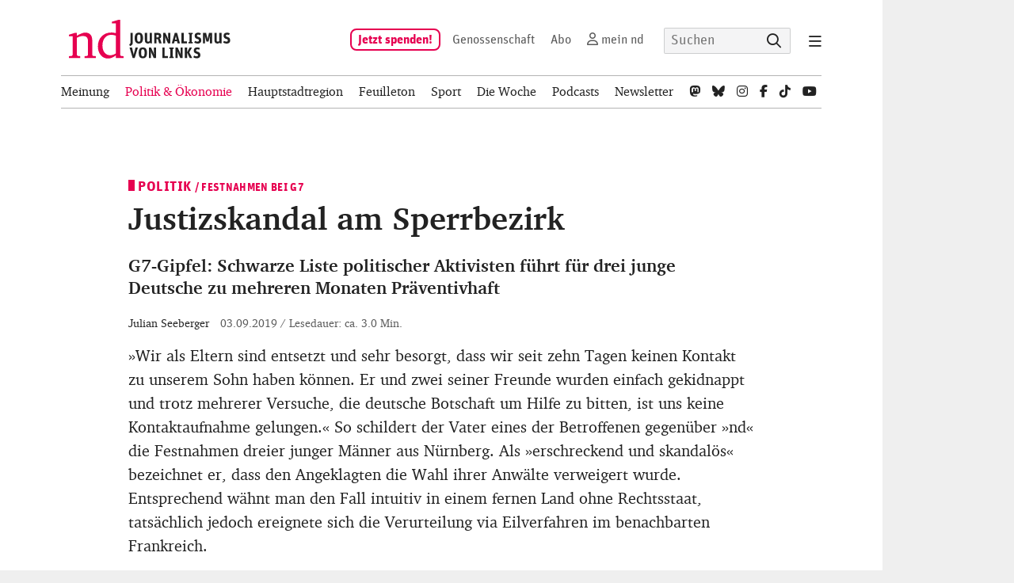

--- FILE ---
content_type: text/css; charset=UTF-8
request_url: https://cdn.nd-aktuell.de/fonts/fonts.css
body_size: 275
content:
/* Most used */

@font-face {
  font-family: "Charter";
  font-style: normal;
  font-weight: 400;
  src: url("./charter_regular-webfont.woff2") format("woff2");
  font-display: fallback;
}

@font-face {
  font-family: "Charter";
  font-style: normal;
  font-weight: 700;
  src: url("./charter_bold-webfont.woff2") format("woff2");
  font-display: fallback;
}

@font-face {
  font-family: "Charter";
  font-style: italic;
  font-weight: 400;
  src: url("./charter_italic-webfont.woff2") format("woff2");
  font-display: fallback;
}

@font-face {
  font-family: "UnitWeb";
  font-style: normal;
  font-weight: 400;
  src: url("./UnitWeb.woff") format("woff");
  font-display: fallback;
}

@font-face {
  font-family: "UnitWeb";
  font-style: normal;
  font-weight: 700;
  src: url("./UnitWeb-Bold.woff") format("woff");
  font-display: fallback;
}

/* Other */

@font-face {
  font-family: "Charter";
  font-style: italic;
  font-weight: 700;
  src: url("./charter_bold_italic-webfont.woff2") format("woff2");
  font-display: fallback;
}

@font-face {
  font-family: "UnitWeb";
  font-style: italic;
  font-weight: 400;
  src: url("./UnitWeb-Ita.woff") format("woff");
  font-display: fallback;
}

@font-face {
  font-family: "UnitWeb";
  font-style: italic;
  font-weight: 700;
  src: url("./UnitWeb-BoldIta.woff") format("woff");
  font-display: fallback;
}


--- FILE ---
content_type: application/javascript; charset=UTF-8
request_url: https://cdn.nd-aktuell.de/elements/widget/index.es.js
body_size: 36053
content:
var Gn = Object.defineProperty;
var Yn = (r, e, n) => e in r ? Gn(r, e, { enumerable: !0, configurable: !0, writable: !0, value: n }) : r[e] = n;
var we = (r, e, n) => (Yn(r, typeof e != "symbol" ? e + "" : e, n), n);
function j() {
}
function jt(r, e) {
  for (const n in e)
    r[n] = e[n];
  return (
    /** @type {T & S} */
    r
  );
}
function xn(r) {
  return r();
}
function Xt() {
  return /* @__PURE__ */ Object.create(null);
}
function ne(r) {
  r.forEach(xn);
}
function xt(r) {
  return typeof r == "function";
}
function H(r, e) {
  return r != r ? e == e : r !== e || r && typeof r == "object" || typeof r == "function";
}
let gt;
function Zt(r, e) {
  return r === e ? !0 : (gt || (gt = document.createElement("a")), gt.href = e, r === gt.href);
}
function Jn(r) {
  return Object.keys(r).length === 0;
}
function vt(r, ...e) {
  if (r == null) {
    for (const t of e)
      t(void 0);
    return j;
  }
  const n = r.subscribe(...e);
  return n.unsubscribe ? () => n.unsubscribe() : n;
}
function Qn(r) {
  let e;
  return vt(r, (n) => e = n)(), e;
}
function F(r, e, n) {
  r.$$.on_destroy.push(vt(e, n));
}
function er(r, e, n, t) {
  if (r) {
    const a = vn(r, e, n, t);
    return r[0](a);
  }
}
function vn(r, e, n, t) {
  return r[1] && t ? jt(n.ctx.slice(), r[1](t(e))) : n.ctx;
}
function tr(r, e, n, t) {
  if (r[2] && t) {
    const a = r[2](t(n));
    if (e.dirty === void 0)
      return a;
    if (typeof a == "object") {
      const i = [], o = Math.max(e.dirty.length, a.length);
      for (let c = 0; c < o; c += 1)
        i[c] = e.dirty[c] | a[c];
      return i;
    }
    return e.dirty | a;
  }
  return e.dirty;
}
function nr(r, e, n, t, a, i) {
  if (a) {
    const o = vn(e, n, t, i);
    r.p(o, a);
  }
}
function rr(r) {
  if (r.ctx.length > 32) {
    const e = [], n = r.ctx.length / 32;
    for (let t = 0; t < n; t++)
      e[t] = -1;
    return e;
  }
  return -1;
}
function _e(r) {
  return r && xt(r.destroy) ? r.destroy : j;
}
function u(r, e) {
  r.appendChild(e);
}
function ar(r, e, n) {
  const t = ir(r);
  if (!t.getElementById(e)) {
    const a = f("style");
    a.id = e, a.textContent = n, or(t, a);
  }
}
function ir(r) {
  if (!r)
    return document;
  const e = r.getRootNode ? r.getRootNode() : r.ownerDocument;
  return e && /** @type {ShadowRoot} */
  e.host ? (
    /** @type {ShadowRoot} */
    e
  ) : r.ownerDocument;
}
function or(r, e) {
  return u(
    /** @type {Document} */
    r.head || r,
    e
  ), e.sheet;
}
function S(r, e, n) {
  r.insertBefore(e, n || null);
}
function k(r) {
  r.parentNode && r.parentNode.removeChild(r);
}
function Vt(r, e) {
  for (let n = 0; n < r.length; n += 1)
    r[n] && r[n].d(e);
}
function f(r) {
  return document.createElement(r);
}
function U(r) {
  return document.createTextNode(r);
}
function $() {
  return U(" ");
}
function pe() {
  return U("");
}
function N(r, e, n, t) {
  return r.addEventListener(e, n, t), () => r.removeEventListener(e, n, t);
}
function s(r, e, n) {
  n == null ? r.removeAttribute(e) : r.getAttribute(e) !== n && r.setAttribute(e, n);
}
function lr(r) {
  let e;
  return {
    /* push */
    p(...n) {
      e = n, e.forEach((t) => r.push(t));
    },
    /* remove */
    r() {
      e.forEach((n) => r.splice(r.indexOf(n), 1));
    }
  };
}
function $n(r) {
  return r === "" ? null : +r;
}
function sr(r) {
  return Array.from(r.childNodes);
}
function Ce(r, e) {
  e = "" + e, r.data !== e && (r.data = /** @type {string} */
  e);
}
function Ne(r, e) {
  r.value = e ?? "";
}
function tt(r, e, n, t) {
  n == null ? r.style.removeProperty(e) : r.style.setProperty(e, n, t ? "important" : "");
}
function ve(r, e, n) {
  r.classList.toggle(e, !!n);
}
function cr(r) {
  const e = {};
  return r.childNodes.forEach(
    /** @param {Element} node */
    (n) => {
      e[n.slot || "default"] = !0;
    }
  ), e;
}
let rt;
function nt(r) {
  rt = r;
}
function kn() {
  if (!rt)
    throw new Error("Function called outside component initialization");
  return rt;
}
function dr(r) {
  kn().$$.on_mount.push(r);
}
function ur(r) {
  kn().$$.on_destroy.push(r);
}
const Ve = [], Kt = [];
let Ke = [];
const Gt = [], fr = /* @__PURE__ */ Promise.resolve();
let zt = !1;
function pr() {
  zt || (zt = !0, fr.then(B));
}
function Lt(r) {
  Ke.push(r);
}
const At = /* @__PURE__ */ new Set();
let We = 0;
function B() {
  if (We !== 0)
    return;
  const r = rt;
  do {
    try {
      for (; We < Ve.length; ) {
        const e = Ve[We];
        We++, nt(e), mr(e.$$);
      }
    } catch (e) {
      throw Ve.length = 0, We = 0, e;
    }
    for (nt(null), Ve.length = 0, We = 0; Kt.length; )
      Kt.pop()();
    for (let e = 0; e < Ke.length; e += 1) {
      const n = Ke[e];
      At.has(n) || (At.add(n), n());
    }
    Ke.length = 0;
  } while (Ve.length);
  for (; Gt.length; )
    Gt.pop()();
  zt = !1, At.clear(), nt(r);
}
function mr(r) {
  if (r.fragment !== null) {
    r.update(), ne(r.before_update);
    const e = r.dirty;
    r.dirty = [-1], r.fragment && r.fragment.p(r.ctx, e), r.after_update.forEach(Lt);
  }
}
function gr(r) {
  const e = [], n = [];
  Ke.forEach((t) => r.indexOf(t) === -1 ? e.push(t) : n.push(t)), n.forEach((t) => t()), Ke = e;
}
const wt = /* @__PURE__ */ new Set();
let Re;
function ce() {
  Re = {
    r: 0,
    c: [],
    p: Re
    // parent group
  };
}
function de() {
  Re.r || ne(Re.c), Re = Re.p;
}
function C(r, e) {
  r && r.i && (wt.delete(r), r.i(e));
}
function A(r, e, n, t) {
  if (r && r.o) {
    if (wt.has(r))
      return;
    wt.add(r), Re.c.push(() => {
      wt.delete(r), t && (n && r.d(1), t());
    }), r.o(e);
  } else
    t && t();
}
function bt(r) {
  return (r == null ? void 0 : r.length) !== void 0 ? r : Array.from(r);
}
function Sn(r, e) {
  const n = {}, t = {}, a = { $$scope: 1 };
  let i = r.length;
  for (; i--; ) {
    const o = r[i], c = e[i];
    if (c) {
      for (const l in o)
        l in c || (t[l] = 1);
      for (const l in c)
        a[l] || (n[l] = c[l], a[l] = 1);
      r[i] = c;
    } else
      for (const l in o)
        a[l] = 1;
  }
  for (const o in t)
    o in n || (n[o] = void 0);
  return n;
}
function Cn(r) {
  return typeof r == "object" && r !== null ? r : {};
}
function O(r) {
  r && r.c();
}
function I(r, e, n) {
  const { fragment: t, after_update: a } = r.$$;
  t && t.m(e, n), Lt(() => {
    const i = r.$$.on_mount.map(xn).filter(xt);
    r.$$.on_destroy ? r.$$.on_destroy.push(...i) : ne(i), r.$$.on_mount = [];
  }), a.forEach(Lt);
}
function M(r, e) {
  const n = r.$$;
  n.fragment !== null && (gr(n.after_update), ne(n.on_destroy), n.fragment && n.fragment.d(e), n.on_destroy = n.fragment = null, n.ctx = []);
}
function br(r, e) {
  r.$$.dirty[0] === -1 && (Ve.push(r), pr(), r.$$.dirty.fill(0)), r.$$.dirty[e / 31 | 0] |= 1 << e % 31;
}
function q(r, e, n, t, a, i, o = null, c = [-1]) {
  const l = rt;
  nt(r);
  const d = r.$$ = {
    fragment: null,
    ctx: [],
    // state
    props: i,
    update: j,
    not_equal: a,
    bound: Xt(),
    // lifecycle
    on_mount: [],
    on_destroy: [],
    on_disconnect: [],
    before_update: [],
    after_update: [],
    context: new Map(e.context || (l ? l.$$.context : [])),
    // everything else
    callbacks: Xt(),
    dirty: c,
    skip_bound: !1,
    root: e.target || l.$$.root
  };
  o && o(d.root);
  let p = !1;
  if (d.ctx = n ? n(r, e.props || {}, (m, b, ...w) => {
    const _ = w.length ? w[0] : b;
    return d.ctx && a(d.ctx[m], d.ctx[m] = _) && (!d.skip_bound && d.bound[m] && d.bound[m](_), p && br(r, m)), b;
  }) : [], d.update(), p = !0, ne(d.before_update), d.fragment = t ? t(d.ctx) : !1, e.target) {
    if (e.hydrate) {
      const m = sr(e.target);
      d.fragment && d.fragment.l(m), m.forEach(k);
    } else
      d.fragment && d.fragment.c();
    e.intro && C(r.$$.fragment), I(r, e.target, e.anchor), B();
  }
  nt(l);
}
let En;
typeof HTMLElement == "function" && (En = class extends HTMLElement {
  constructor(e, n, t) {
    super();
    /** The Svelte component constructor */
    we(this, "$$ctor");
    /** Slots */
    we(this, "$$s");
    /** The Svelte component instance */
    we(this, "$$c");
    /** Whether or not the custom element is connected */
    we(this, "$$cn", !1);
    /** Component props data */
    we(this, "$$d", {});
    /** `true` if currently in the process of reflecting component props back to attributes */
    we(this, "$$r", !1);
    /** @type {Record<string, CustomElementPropDefinition>} Props definition (name, reflected, type etc) */
    we(this, "$$p_d", {});
    /** @type {Record<string, Function[]>} Event listeners */
    we(this, "$$l", {});
    /** @type {Map<Function, Function>} Event listener unsubscribe functions */
    we(this, "$$l_u", /* @__PURE__ */ new Map());
    this.$$ctor = e, this.$$s = n, t && this.attachShadow({ mode: "open" });
  }
  addEventListener(e, n, t) {
    if (this.$$l[e] = this.$$l[e] || [], this.$$l[e].push(n), this.$$c) {
      const a = this.$$c.$on(e, n);
      this.$$l_u.set(n, a);
    }
    super.addEventListener(e, n, t);
  }
  removeEventListener(e, n, t) {
    if (super.removeEventListener(e, n, t), this.$$c) {
      const a = this.$$l_u.get(n);
      a && (a(), this.$$l_u.delete(n));
    }
  }
  async connectedCallback() {
    if (this.$$cn = !0, !this.$$c) {
      let e = function(i) {
        return () => {
          let o;
          return {
            c: function() {
              o = f("slot"), i !== "default" && s(o, "name", i);
            },
            /**
             * @param {HTMLElement} target
             * @param {HTMLElement} [anchor]
             */
            m: function(d, p) {
              S(d, o, p);
            },
            d: function(d) {
              d && k(o);
            }
          };
        };
      };
      if (await Promise.resolve(), !this.$$cn)
        return;
      const n = {}, t = cr(this);
      for (const i of this.$$s)
        i in t && (n[i] = [e(i)]);
      for (const i of this.attributes) {
        const o = this.$$g_p(i.name);
        o in this.$$d || (this.$$d[o] = _t(o, i.value, this.$$p_d, "toProp"));
      }
      for (const i in this.$$p_d)
        !(i in this.$$d) && this[i] !== void 0 && (this.$$d[i] = this[i], delete this[i]);
      this.$$c = new this.$$ctor({
        target: this.shadowRoot || this,
        props: {
          ...this.$$d,
          $$slots: n,
          $$scope: {
            ctx: []
          }
        }
      });
      const a = () => {
        this.$$r = !0;
        for (const i in this.$$p_d)
          if (this.$$d[i] = this.$$c.$$.ctx[this.$$c.$$.props[i]], this.$$p_d[i].reflect) {
            const o = _t(
              i,
              this.$$d[i],
              this.$$p_d,
              "toAttribute"
            );
            o == null ? this.removeAttribute(this.$$p_d[i].attribute || i) : this.setAttribute(this.$$p_d[i].attribute || i, o);
          }
        this.$$r = !1;
      };
      this.$$c.$$.after_update.push(a), a();
      for (const i in this.$$l)
        for (const o of this.$$l[i]) {
          const c = this.$$c.$on(i, o);
          this.$$l_u.set(o, c);
        }
      this.$$l = {};
    }
  }
  // We don't need this when working within Svelte code, but for compatibility of people using this outside of Svelte
  // and setting attributes through setAttribute etc, this is helpful
  attributeChangedCallback(e, n, t) {
    var a;
    this.$$r || (e = this.$$g_p(e), this.$$d[e] = _t(e, t, this.$$p_d, "toProp"), (a = this.$$c) == null || a.$set({ [e]: this.$$d[e] }));
  }
  disconnectedCallback() {
    this.$$cn = !1, Promise.resolve().then(() => {
      this.$$cn || (this.$$c.$destroy(), this.$$c = void 0);
    });
  }
  $$g_p(e) {
    return Object.keys(this.$$p_d).find(
      (n) => this.$$p_d[n].attribute === e || !this.$$p_d[n].attribute && n.toLowerCase() === e
    ) || e;
  }
});
function _t(r, e, n, t) {
  var i;
  const a = (i = n[r]) == null ? void 0 : i.type;
  if (e = a === "Boolean" && typeof e != "boolean" ? e != null : e, !t || !n[r])
    return e;
  if (t === "toAttribute")
    switch (a) {
      case "Object":
      case "Array":
        return e == null ? null : JSON.stringify(e);
      case "Boolean":
        return e ? "" : null;
      case "Number":
        return e ?? null;
      default:
        return e;
    }
  else
    switch (a) {
      case "Object":
      case "Array":
        return e && JSON.parse(e);
      case "Boolean":
        return e;
      case "Number":
        return e != null ? +e : e;
      default:
        return e;
    }
}
function W(r, e, n, t, a, i) {
  let o = class extends En {
    constructor() {
      super(r, n, a), this.$$p_d = e;
    }
    static get observedAttributes() {
      return Object.keys(e).map(
        (c) => (e[c].attribute || c).toLowerCase()
      );
    }
  };
  return Object.keys(e).forEach((c) => {
    Object.defineProperty(o.prototype, c, {
      get() {
        return this.$$c && c in this.$$c ? this.$$c[c] : this.$$d[c];
      },
      set(l) {
        var d;
        l = _t(c, l, e), this.$$d[c] = l, (d = this.$$c) == null || d.$set({ [c]: l });
      }
    });
  }), t.forEach((c) => {
    Object.defineProperty(o.prototype, c, {
      get() {
        var l;
        return (l = this.$$c) == null ? void 0 : l[c];
      }
    });
  }), i && (o = i(o)), r.element = /** @type {any} */
  o, o;
}
class X {
  constructor() {
    /**
     * ### PRIVATE API
     *
     * Do not use, may change at any time
     *
     * @type {any}
     */
    we(this, "$$");
    /**
     * ### PRIVATE API
     *
     * Do not use, may change at any time
     *
     * @type {any}
     */
    we(this, "$$set");
  }
  /** @returns {void} */
  $destroy() {
    M(this, 1), this.$destroy = j;
  }
  /**
   * @template {Extract<keyof Events, string>} K
   * @param {K} type
   * @param {((e: Events[K]) => void) | null | undefined} callback
   * @returns {() => void}
   */
  $on(e, n) {
    if (!xt(n))
      return j;
    const t = this.$$.callbacks[e] || (this.$$.callbacks[e] = []);
    return t.push(n), () => {
      const a = t.indexOf(n);
      a !== -1 && t.splice(a, 1);
    };
  }
  /**
   * @param {Partial<Props>} props
   * @returns {void}
   */
  $set(e) {
    this.$$set && !Jn(e) && (this.$$.skip_bound = !0, this.$$set(e), this.$$.skip_bound = !1);
  }
}
const hr = "4";
typeof window < "u" && (window.__svelte || (window.__svelte = { v: /* @__PURE__ */ new Set() })).v.add(hr);
function wr(r) {
  let e;
  return {
    c() {
      e = f("div"), e.innerHTML = "", s(e, "class", "bg-blue-500");
    },
    m(n, t) {
      S(n, e, t);
    },
    p: j,
    i: j,
    o: j,
    d(n) {
      n && k(e);
    }
  };
}
class _r extends X {
  constructor(e) {
    super(), q(this, e, null, wr, H, {});
  }
}
W(_r, {}, [], [], !0);
function yr(r) {
  let e, n, t, a, i, o, c;
  return a = new Oe({}), {
    c() {
      e = f("header"), n = f("div"), t = f("a"), O(a.$$.fragment), i = $(), o = f("nav"), o.innerHTML = '<ul class="h-full flex items-end"><li><a href="https://www.nd-aktuell.de" class="px-2 leading-none Xtext-brand hover:text-brand/80 text-sm md:text-base before:content-[&#39;&gt;&#39;] before:inline-flex before:items-center before:justify-center before:font-sans before:font-bold before:text-brand before:w-[2ch]">nd.Aktuell</a></li></ul>', s(t, "class", "md:px-0 text-[2.3rem] sm:text-[2.5rem] md:text-[2.75rem] lg:text-[3.2rem] xl:text-[3.43rem] py-3 md:py-4 relative"), s(t, "href", "https://www.nd-aktuell.de"), s(n, "class", "corner"), s(e, "class", "flex justify-between my-4 pb-4 md:mb-6 md:pl-2 md:pt-0.25 lg:pt-1.5 xl:pt-1 border-solid border-b border-legacy-grau");
    },
    m(l, d) {
      S(l, e, d), u(e, n), u(n, t), I(a, t, null), u(e, i), u(e, o), c = !0;
    },
    p: j,
    i(l) {
      c || (C(a.$$.fragment, l), c = !0);
    },
    o(l) {
      A(a.$$.fragment, l), c = !1;
    },
    d(l) {
      l && k(e), M(a);
    }
  };
}
class xr extends X {
  constructor(e) {
    super(), q(this, e, null, yr, H, {});
  }
}
W(xr, {}, [], [], !0);
function vr(r) {
  let e, n, t, a, i;
  function o(p, m) {
    return (
      /*kicker*/
      p[2] ? Sr : kr
    );
  }
  let c = o(r), l = c(r), d = (
    /*kicker*/
    r[2] && Yt()
  );
  return {
    c() {
      e = f("span"), l.c(), n = pe(), d && d.c(), t = f("span"), a = U(
        /*transformedClaim*/
        r[3]
      ), s(t, "class", i = "font-sans font-bold text-[0.83em] uppercase tracking-[.01em] pl-[0.1em] " + /*inverted*/
      (r[0] ? "text-white" : "text-pure-black")), s(e, "class", "leading-none whitespace-nowrap");
    },
    m(p, m) {
      S(p, e, m), l.m(e, null), u(e, n), d && d.m(e, null), u(e, t), u(t, a);
    },
    p(p, m) {
      c === (c = o(p)) && l ? l.p(p, m) : (l.d(1), l = c(p), l && (l.c(), l.m(e, n))), /*kicker*/
      p[2] ? d || (d = Yt(), d.c(), d.m(e, t)) : d && (d.d(1), d = null), m & /*inverted*/
      1 && i !== (i = "font-sans font-bold text-[0.83em] uppercase tracking-[.01em] pl-[0.1em] " + /*inverted*/
      (p[0] ? "text-white" : "text-pure-black")) && s(t, "class", i);
    },
    d(p) {
      p && k(e), l.d(), d && d.d();
    }
  };
}
function $r(r) {
  let e, n, t, a;
  function i(l, d) {
    return (
      /*kicker*/
      l[2] ? Er : Cr
    );
  }
  let o = i(r), c = o(r);
  return {
    c() {
      e = f("span"), c.c(), n = f("span"), t = U(
        /*transformedClaim*/
        r[3]
      ), s(n, "class", a = "font-sans font-bold uppercase text-[0.34em] tracking-[.01em] pl-[0.3em] whitespace-pre-line " + /*inverted*/
      (r[0] ? "text-white" : "text-pure-black")), s(e, "class", "leading-none whitespace-nowrap flex items-end");
    },
    m(l, d) {
      S(l, e, d), c.m(e, null), u(e, n), u(n, t);
    },
    p(l, d) {
      o === (o = i(l)) && c ? c.p(l, d) : (c.d(1), c = o(l), c && (c.c(), c.m(e, n))), d & /*inverted*/
      1 && a !== (a = "font-sans font-bold uppercase text-[0.34em] tracking-[.01em] pl-[0.3em] whitespace-pre-line " + /*inverted*/
      (l[0] ? "text-white" : "text-pure-black")) && s(n, "class", a);
    },
    d(l) {
      l && k(e), c.d();
    }
  };
}
function kr(r) {
  let e, n, t;
  return {
    c() {
      e = f("span"), n = U(Tn), s(e, "class", t = "font-serif font-normal text-[1.2em] Xlowercase -tracking-[.02em] " + /*inverted*/
      (r[0] ? "text-white" : "text-brand mr-[0.05em]"));
    },
    m(a, i) {
      S(a, e, i), u(e, n);
    },
    p(a, i) {
      i & /*inverted*/
      1 && t !== (t = "font-serif font-normal text-[1.2em] Xlowercase -tracking-[.02em] " + /*inverted*/
      (a[0] ? "text-white" : "text-brand mr-[0.05em]")) && s(e, "class", t);
    },
    d(a) {
      a && k(e);
    }
  };
}
function Sr(r) {
  let e, n, t;
  return {
    c() {
      e = f("span"), n = U(An), s(e, "class", t = "text-[0.83em] " + /*inverted*/
      (r[0] ? "text-white" : "text-brand") + " " + /*inverted*/
      (r[0] ? "text-white" : "text-brand"));
    },
    m(a, i) {
      S(a, e, i), u(e, n);
    },
    p(a, i) {
      i & /*inverted*/
      1 && t !== (t = "text-[0.83em] " + /*inverted*/
      (a[0] ? "text-white" : "text-brand") + " " + /*inverted*/
      (a[0] ? "text-white" : "text-brand")) && s(e, "class", t);
    },
    d(a) {
      a && k(e);
    }
  };
}
function Yt(r) {
  let e;
  return {
    c() {
      e = $();
    },
    m(n, t) {
      S(n, e, t);
    },
    d(n) {
      n && k(e);
    }
  };
}
function Cr(r) {
  let e, n, t;
  return {
    c() {
      e = f("span"), n = U(Tn), s(e, "class", t = "font-serif font-normal text-[1.2em] Xlowercase leading-[0.8em] -tracking-[.02em] " + /*inverted*/
      (r[0] ? "text-white" : "text-brand"));
    },
    m(a, i) {
      S(a, e, i), u(e, n);
    },
    p(a, i) {
      i & /*inverted*/
      1 && t !== (t = "font-serif font-normal text-[1.2em] Xlowercase leading-[0.8em] -tracking-[.02em] " + /*inverted*/
      (a[0] ? "text-white" : "text-brand")) && s(e, "class", t);
    },
    d(a) {
      a && k(e);
    }
  };
}
function Er(r) {
  let e;
  return {
    c() {
      e = f("span"), e.textContent = `${An}`;
    },
    m(n, t) {
      S(n, e, t);
    },
    p: j,
    d(n) {
      n && k(e);
    }
  };
}
function Tr(r) {
  let e;
  function n(i, o) {
    return (
      /*block*/
      i[1] ? $r : vr
    );
  }
  let t = n(r), a = t(r);
  return {
    c() {
      e = f("span"), a.c();
    },
    m(i, o) {
      S(i, e, o), a.m(e, null);
    },
    p(i, [o]) {
      t === (t = n(i)) && a ? a.p(i, o) : (a.d(1), a = t(i), a && (a.c(), a.m(e, null)));
    },
    i: j,
    o: j,
    d(i) {
      i && k(e), a.d();
    }
  };
}
const Tn = "nd", An = "❚";
function Ar(r, e, n) {
  let { inverted: t = !1 } = e, { inline: a = !1 } = e, { block: i = !a } = e, { kicker: o = !1 } = e, { claim: c = `Journalismus
von links` } = e;
  const d = c.split(" ").length === 1 ? c.replace(/([A-Z])/g, " $1").trim() : null, p = d ? d.charAt(0).toUpperCase() + d.slice(1) : c;
  return r.$$set = (m) => {
    "inverted" in m && n(0, t = m.inverted), "inline" in m && n(4, a = m.inline), "block" in m && n(1, i = m.block), "kicker" in m && n(2, o = m.kicker), "claim" in m && n(5, c = m.claim);
  }, [t, i, o, p, a, c];
}
class Oe extends X {
  constructor(e) {
    super(), q(this, e, Ar, Tr, H, {
      inverted: 0,
      inline: 4,
      block: 1,
      kicker: 2,
      claim: 5
    });
  }
  get inverted() {
    return this.$$.ctx[0];
  }
  set inverted(e) {
    this.$$set({ inverted: e }), B();
  }
  get inline() {
    return this.$$.ctx[4];
  }
  set inline(e) {
    this.$$set({ inline: e }), B();
  }
  get block() {
    return this.$$.ctx[1];
  }
  set block(e) {
    this.$$set({ block: e }), B();
  }
  get kicker() {
    return this.$$.ctx[2];
  }
  set kicker(e) {
    this.$$set({ kicker: e }), B();
  }
  get claim() {
    return this.$$.ctx[5];
  }
  set claim(e) {
    this.$$set({ claim: e }), B();
  }
}
W(Oe, { inverted: { type: "Boolean" }, inline: { type: "Boolean" }, block: {}, kicker: { type: "Boolean" }, claim: {} }, [], [], !0);
function zr(r) {
  let e, n, t, a, i, o, c, l, d;
  return {
    c() {
      e = f("a"), e.innerHTML = '<i class="fab fa-mastodon"></i>', n = $(), t = f("a"), t.innerHTML = '<i class="fab fa-twitter"></i>', a = $(), i = f("a"), i.innerHTML = '<i class="fab fa-instagram"></i>', o = $(), c = f("a"), c.innerHTML = '<i class="fab fa-facebook-f"></i>', l = $(), d = f("a"), d.innerHTML = '<i class="fab fa-youtube"></i>', s(e, "href", "https://troet.cafe/@ndaktuell"), s(e, "aria-label", "Folge uns auf Mastodon"), s(e, "class", "inline-flex justify-center items-center"), s(t, "href", "https://twitter.com/ndaktuell"), s(t, "aria-label", "Folge uns auf Twitter"), s(t, "class", "inline-flex justify-center items-center"), s(i, "href", "https://www.instagram.com/nd.aktuell/"), s(i, "aria-label", "Folge uns auf Instagram"), s(i, "class", "inline-flex justify-center items-center"), s(c, "href", "https://www.facebook.com/nd.aktuell"), s(c, "aria-label", "Folge uns auf Facebook"), s(c, "class", "inline-flex justify-center items-center"), s(d, "href", "https://youtube.com/ndonline"), s(d, "aria-label", "Abonniere unseren YouTube-Kanal"), s(d, "class", "inline-flex justify-center items-center");
    },
    m(p, m) {
      S(p, e, m), S(p, n, m), S(p, t, m), S(p, a, m), S(p, i, m), S(p, o, m), S(p, c, m), S(p, l, m), S(p, d, m);
    },
    p: j,
    i: j,
    o: j,
    d(p) {
      p && (k(e), k(n), k(t), k(a), k(i), k(o), k(c), k(l), k(d));
    }
  };
}
class Lr extends X {
  constructor(e) {
    super(), q(this, e, null, zr, H, {});
  }
}
W(Lr, {}, [], [], !0);
(function() {
  if (typeof document > "u" || "adoptedStyleSheets" in document)
    return;
  var r = "ShadyCSS" in window && !ShadyCSS.nativeShadow, e = document.implementation.createHTMLDocument(""), n = /* @__PURE__ */ new WeakMap(), t = typeof DOMException == "object" ? Error : DOMException, a = Object.defineProperty, i = Array.prototype.forEach, o = /@import.+?;?$/gm;
  function c(y) {
    var T = y.replace(o, "");
    return T !== y && console.warn("@import rules are not allowed here. See https://github.com/WICG/construct-stylesheets/issues/119#issuecomment-588352418"), T.trim();
  }
  function l(y) {
    return "isConnected" in y ? y.isConnected : document.contains(y);
  }
  function d(y) {
    return y.filter(function(T, P) {
      return y.indexOf(T) === P;
    });
  }
  function p(y, T) {
    return y.filter(function(P) {
      return T.indexOf(P) === -1;
    });
  }
  function m(y) {
    y.parentNode.removeChild(y);
  }
  function b(y) {
    return y.shadowRoot || n.get(y);
  }
  var w = [
    "addRule",
    "deleteRule",
    "insertRule",
    "removeRule"
  ], _ = CSSStyleSheet, g = _.prototype;
  g.replace = function() {
    return Promise.reject(new t("Can't call replace on non-constructed CSSStyleSheets."));
  }, g.replaceSync = function() {
    throw new t("Failed to execute 'replaceSync' on 'CSSStyleSheet': Can't call replaceSync on non-constructed CSSStyleSheets.");
  };
  function h(y) {
    return typeof y == "object" ? oe.isPrototypeOf(y) || g.isPrototypeOf(y) : !1;
  }
  function E(y) {
    return typeof y == "object" ? g.isPrototypeOf(y) : !1;
  }
  var x = /* @__PURE__ */ new WeakMap(), z = /* @__PURE__ */ new WeakMap(), v = /* @__PURE__ */ new WeakMap(), L = /* @__PURE__ */ new WeakMap();
  function G(y, T) {
    var P = document.createElement("style");
    return v.get(y).set(T, P), z.get(y).push(T), P;
  }
  function V(y, T) {
    return v.get(y).get(T);
  }
  function ue(y, T) {
    v.get(y).delete(T), z.set(y, z.get(y).filter(function(P) {
      return P !== T;
    }));
  }
  function re(y, T) {
    requestAnimationFrame(function() {
      T.textContent = x.get(y).textContent, L.get(y).forEach(function(P) {
        return T.sheet[P.method].apply(T.sheet, P.args);
      });
    });
  }
  function Y(y) {
    if (!x.has(y))
      throw new TypeError("Illegal invocation");
  }
  function K() {
    var y = this, T = document.createElement("style");
    e.body.appendChild(T), x.set(y, T), z.set(y, []), v.set(y, /* @__PURE__ */ new WeakMap()), L.set(y, []);
  }
  var oe = K.prototype;
  oe.replace = function(T) {
    try {
      return this.replaceSync(T), Promise.resolve(this);
    } catch (P) {
      return Promise.reject(P);
    }
  }, oe.replaceSync = function(T) {
    if (Y(this), typeof T == "string") {
      var P = this;
      x.get(P).textContent = c(T), L.set(P, []), z.get(P).forEach(function(Z) {
        Z.isConnected() && re(P, V(P, Z));
      });
    }
  }, a(oe, "cssRules", {
    configurable: !0,
    enumerable: !0,
    get: function() {
      return Y(this), x.get(this).sheet.cssRules;
    }
  }), a(oe, "media", {
    configurable: !0,
    enumerable: !0,
    get: function() {
      return Y(this), x.get(this).sheet.media;
    }
  }), w.forEach(function(y) {
    oe[y] = function() {
      var T = this;
      Y(T);
      var P = arguments;
      L.get(T).push({ method: y, args: P }), z.get(T).forEach(function(J) {
        if (J.isConnected()) {
          var Q = V(T, J).sheet;
          Q[y].apply(Q, P);
        }
      });
      var Z = x.get(T).sheet;
      return Z[y].apply(Z, P);
    };
  }), a(K, Symbol.hasInstance, {
    configurable: !0,
    value: h
  });
  var ge = {
    childList: !0,
    subtree: !0
  }, Le = /* @__PURE__ */ new WeakMap();
  function R(y) {
    var T = Le.get(y);
    return T || (T = new Ee(y), Le.set(y, T)), T;
  }
  function D(y) {
    a(y.prototype, "adoptedStyleSheets", {
      configurable: !0,
      enumerable: !0,
      get: function() {
        return R(this).sheets;
      },
      set: function(T) {
        R(this).update(T);
      }
    });
  }
  function te(y, T) {
    for (var P = document.createNodeIterator(
      y,
      NodeFilter.SHOW_ELEMENT,
      function(J) {
        return b(J) ? NodeFilter.FILTER_ACCEPT : NodeFilter.FILTER_REJECT;
      },
      null,
      !1
    ), Z = void 0; Z = P.nextNode(); )
      T(b(Z));
  }
  var fe = /* @__PURE__ */ new WeakMap(), be = /* @__PURE__ */ new WeakMap(), he = /* @__PURE__ */ new WeakMap();
  function ae(y, T) {
    return T instanceof HTMLStyleElement && be.get(y).some(function(P) {
      return V(P, y);
    });
  }
  function Je(y) {
    var T = fe.get(y);
    return T instanceof Document ? T.body : T;
  }
  function Pe(y) {
    var T = document.createDocumentFragment(), P = be.get(y), Z = he.get(y), J = Je(y);
    Z.disconnect(), P.forEach(function(Q) {
      T.appendChild(V(Q, y) || G(Q, y));
    }), J.insertBefore(T, null), Z.observe(J, ge), P.forEach(function(Q) {
      re(Q, V(Q, y));
    });
  }
  function Ee(y) {
    var T = this;
    T.sheets = [], fe.set(T, y), be.set(T, []), he.set(T, new MutationObserver(function(P, Z) {
      if (!document) {
        Z.disconnect();
        return;
      }
      P.forEach(function(J) {
        r || i.call(J.addedNodes, function(Q) {
          Q instanceof Element && te(Q, function(ye) {
            R(ye).connect();
          });
        }), i.call(J.removedNodes, function(Q) {
          Q instanceof Element && (ae(T, Q) && Pe(T), r || te(Q, function(ye) {
            R(ye).disconnect();
          }));
        });
      });
    }));
  }
  if (Ee.prototype = {
    isConnected: function() {
      var y = fe.get(this);
      return y instanceof Document ? y.readyState !== "loading" : l(y.host);
    },
    connect: function() {
      var y = Je(this);
      he.get(this).observe(y, ge), be.get(this).length > 0 && Pe(this), te(y, function(T) {
        R(T).connect();
      });
    },
    disconnect: function() {
      he.get(this).disconnect();
    },
    update: function(y) {
      var T = this, P = fe.get(T) === document ? "Document" : "ShadowRoot";
      if (!Array.isArray(y))
        throw new TypeError("Failed to set the 'adoptedStyleSheets' property on " + P + ": Iterator getter is not callable.");
      if (!y.every(h))
        throw new TypeError("Failed to set the 'adoptedStyleSheets' property on " + P + ": Failed to convert value to 'CSSStyleSheet'");
      if (y.some(E))
        throw new TypeError("Failed to set the 'adoptedStyleSheets' property on " + P + ": Can't adopt non-constructed stylesheets");
      T.sheets = y;
      var Z = be.get(T), J = d(y), Q = p(Z, J);
      Q.forEach(function(ye) {
        m(V(ye, T)), ue(ye, T);
      }), be.set(T, J), T.isConnected() && J.length > 0 && Pe(T);
    }
  }, window.CSSStyleSheet = K, D(Document), "ShadowRoot" in window) {
    D(ShadowRoot);
    var je = Element.prototype, lt = je.attachShadow;
    je.attachShadow = function(T) {
      var P = lt.call(this, T);
      return T.mode === "closed" && n.set(this, P), P;
    };
  }
  var Te = R(document);
  Te.isConnected() ? Te.connect() : document.addEventListener("DOMContentLoaded", Te.connect.bind(Te));
})();
async function it(r, e) {
  await Promise.all(e).then((n) => {
    const t = n.map((i) => {
      const o = new CSSStyleSheet();
      return o.replaceSync(i), o;
    }), a = r.getRootNode();
    a.adoptedStyleSheets = t;
  });
}
const Pr = `*,:before,:after{box-sizing:border-box;border-width:0;border-style:solid;border-color:#e5e7eb}:before,:after{--tw-content: ""}html,:host{line-height:1.5;-webkit-text-size-adjust:100%;-moz-tab-size:4;-o-tab-size:4;tab-size:4;font-family:UnitWeb,Arial,Helvetica,Tahoma,sans-serif;font-feature-settings:normal;font-variation-settings:normal;-webkit-tap-highlight-color:transparent}body{margin:0;line-height:inherit}hr{height:0;color:inherit;border-top-width:1px}abbr:where([title]){-webkit-text-decoration:underline dotted;text-decoration:underline dotted}h1,h2,h3,h4,h5,h6{font-size:inherit;font-weight:inherit}a{color:inherit;text-decoration:inherit}b,strong{font-weight:bolder}code,kbd,samp,pre{font-family:ui-monospace,SFMono-Regular,Menlo,Monaco,Consolas,Liberation Mono,Courier New,monospace;font-feature-settings:normal;font-variation-settings:normal;font-size:1em}small{font-size:80%}sub,sup{font-size:75%;line-height:0;position:relative;vertical-align:baseline}sub{bottom:-.25em}sup{top:-.5em}table{text-indent:0;border-color:inherit;border-collapse:collapse}button,input,optgroup,select,textarea{font-family:inherit;font-feature-settings:inherit;font-variation-settings:inherit;font-size:100%;font-weight:inherit;line-height:inherit;color:inherit;margin:0;padding:0}button,select{text-transform:none}button,[type=button],[type=reset],[type=submit]{-webkit-appearance:button;background-color:transparent;background-image:none}:-moz-focusring{outline:auto}:-moz-ui-invalid{box-shadow:none}progress{vertical-align:baseline}::-webkit-inner-spin-button,::-webkit-outer-spin-button{height:auto}[type=search]{-webkit-appearance:textfield;outline-offset:-2px}::-webkit-search-decoration{-webkit-appearance:none}::-webkit-file-upload-button{-webkit-appearance:button;font:inherit}summary{display:list-item}blockquote,dl,dd,h1,h2,h3,h4,h5,h6,hr,figure,p,pre{margin:0}fieldset{margin:0;padding:0}legend{padding:0}ol,ul,menu{list-style:none;margin:0;padding:0}dialog{padding:0}textarea{resize:vertical}input::-moz-placeholder,textarea::-moz-placeholder{opacity:1;color:#9ca3af}input::placeholder,textarea::placeholder{opacity:1;color:#9ca3af}button,[role=button]{cursor:pointer}:disabled{cursor:default}img,svg,video,canvas,audio,iframe,embed,object{display:block;vertical-align:middle}img,video{max-width:100%;height:auto}[hidden]{display:none}*,:before,:after{--tw-border-spacing-x: 0;--tw-border-spacing-y: 0;--tw-translate-x: 0;--tw-translate-y: 0;--tw-rotate: 0;--tw-skew-x: 0;--tw-skew-y: 0;--tw-scale-x: 1;--tw-scale-y: 1;--tw-pan-x: ;--tw-pan-y: ;--tw-pinch-zoom: ;--tw-scroll-snap-strictness: proximity;--tw-gradient-from-position: ;--tw-gradient-via-position: ;--tw-gradient-to-position: ;--tw-ordinal: ;--tw-slashed-zero: ;--tw-numeric-figure: ;--tw-numeric-spacing: ;--tw-numeric-fraction: ;--tw-ring-inset: ;--tw-ring-offset-width: 0px;--tw-ring-offset-color: #fff;--tw-ring-color: rgb(59 130 246 / .5);--tw-ring-offset-shadow: 0 0 #0000;--tw-ring-shadow: 0 0 #0000;--tw-shadow: 0 0 #0000;--tw-shadow-colored: 0 0 #0000;--tw-blur: ;--tw-brightness: ;--tw-contrast: ;--tw-grayscale: ;--tw-hue-rotate: ;--tw-invert: ;--tw-saturate: ;--tw-sepia: ;--tw-drop-shadow: ;--tw-backdrop-blur: ;--tw-backdrop-brightness: ;--tw-backdrop-contrast: ;--tw-backdrop-grayscale: ;--tw-backdrop-hue-rotate: ;--tw-backdrop-invert: ;--tw-backdrop-opacity: ;--tw-backdrop-saturate: ;--tw-backdrop-sepia: }::backdrop{--tw-border-spacing-x: 0;--tw-border-spacing-y: 0;--tw-translate-x: 0;--tw-translate-y: 0;--tw-rotate: 0;--tw-skew-x: 0;--tw-skew-y: 0;--tw-scale-x: 1;--tw-scale-y: 1;--tw-pan-x: ;--tw-pan-y: ;--tw-pinch-zoom: ;--tw-scroll-snap-strictness: proximity;--tw-gradient-from-position: ;--tw-gradient-via-position: ;--tw-gradient-to-position: ;--tw-ordinal: ;--tw-slashed-zero: ;--tw-numeric-figure: ;--tw-numeric-spacing: ;--tw-numeric-fraction: ;--tw-ring-inset: ;--tw-ring-offset-width: 0px;--tw-ring-offset-color: #fff;--tw-ring-color: rgb(59 130 246 / .5);--tw-ring-offset-shadow: 0 0 #0000;--tw-ring-shadow: 0 0 #0000;--tw-shadow: 0 0 #0000;--tw-shadow-colored: 0 0 #0000;--tw-blur: ;--tw-brightness: ;--tw-contrast: ;--tw-grayscale: ;--tw-hue-rotate: ;--tw-invert: ;--tw-saturate: ;--tw-sepia: ;--tw-drop-shadow: ;--tw-backdrop-blur: ;--tw-backdrop-brightness: ;--tw-backdrop-contrast: ;--tw-backdrop-grayscale: ;--tw-backdrop-hue-rotate: ;--tw-backdrop-invert: ;--tw-backdrop-opacity: ;--tw-backdrop-saturate: ;--tw-backdrop-sepia: }.button{display:inline-block;border-radius:40px;padding-left:1.5rem;padding-right:1.5rem;padding-top:13px;padding-bottom:11px;font-family:UnitWeb,Arial,Helvetica,Tahoma,sans-serif;font-size:1rem;font-weight:700;letter-spacing:.025em}.button:hover{--tw-drop-shadow: drop-shadow(0 0px 8px rgba(0,0,0,.25));filter:var(--tw-blur) var(--tw-brightness) var(--tw-contrast) var(--tw-grayscale) var(--tw-hue-rotate) var(--tw-invert) var(--tw-saturate) var(--tw-sepia) var(--tw-drop-shadow)}.button_primary{border-width:1px;--tw-border-opacity: 1;border-color:rgb(230 0 80 / var(--tw-border-opacity));--tw-bg-opacity: 1;background-color:rgb(230 0 80 / var(--tw-bg-opacity));--tw-text-opacity: 1;color:rgb(255 255 255 / var(--tw-text-opacity))}.button_primary.primary:focus-visible{--tw-shadow: 0 10px 15px -3px rgb(0 0 0 / .1), 0 4px 6px -4px rgb(0 0 0 / .1);--tw-shadow-colored: 0 10px 15px -3px var(--tw-shadow-color), 0 4px 6px -4px var(--tw-shadow-color);box-shadow:var(--tw-ring-offset-shadow, 0 0 #0000),var(--tw-ring-shadow, 0 0 #0000),var(--tw-shadow);outline-color:#fff}.button_secondary{border-width:1px;--tw-border-opacity: 1;border-color:rgb(230 0 80 / var(--tw-border-opacity));--tw-bg-opacity: 1;background-color:rgb(255 255 255 / var(--tw-bg-opacity));--tw-text-opacity: 1;color:rgb(230 0 80 / var(--tw-text-opacity))}.button_secondary:focus-visible{--tw-shadow: 0 10px 15px -3px rgb(0 0 0 / .1), 0 4px 6px -4px rgb(0 0 0 / .1);--tw-shadow-colored: 0 10px 15px -3px var(--tw-shadow-color), 0 4px 6px -4px var(--tw-shadow-color);box-shadow:var(--tw-ring-offset-shadow, 0 0 #0000),var(--tw-ring-shadow, 0 0 #0000),var(--tw-shadow);outline-color:#e60050}.button_tertiary{border-width:1px;border-color:transparent;--tw-text-opacity: 1;color:rgb(230 0 80 / var(--tw-text-opacity))}.button_tertiary:focus-visible{--tw-shadow: 0 10px 15px -3px rgb(0 0 0 / .1), 0 4px 6px -4px rgb(0 0 0 / .1);--tw-shadow-colored: 0 10px 15px -3px var(--tw-shadow-color), 0 4px 6px -4px var(--tw-shadow-color);box-shadow:var(--tw-ring-offset-shadow, 0 0 #0000),var(--tw-ring-shadow, 0 0 #0000),var(--tw-shadow);outline-color:#e60050}.button_quinary{border-width:1px;border-color:transparent;font-family:UnitWeb,Arial,Helvetica,Tahoma,sans-serif;--tw-text-opacity: 1;color:rgb(90 90 90 / var(--tw-text-opacity))}.button_quinary:focus-visible{--tw-shadow: 0 10px 15px -3px rgb(0 0 0 / .1), 0 4px 6px -4px rgb(0 0 0 / .1);--tw-shadow-colored: 0 10px 15px -3px var(--tw-shadow-color), 0 4px 6px -4px var(--tw-shadow-color);box-shadow:var(--tw-ring-offset-shadow, 0 0 #0000),var(--tw-ring-shadow, 0 0 #0000),var(--tw-shadow);outline-color:#e60050}.button:focus:not(:focus-visible){outline:none}.\\!visible{visibility:visible!important}.visible{visibility:visible}.invisible{visibility:hidden}.fixed{position:fixed}.absolute{position:absolute}.relative{position:relative}.bottom-0{bottom:0}.left-0{left:0}.right-0{right:0}.right-\\[-\\.75rem\\]{right:-.75rem}.right-\\[-1\\.5rem\\]{right:-1.5rem}.top-0{top:0}.top-\\[-\\.75rem\\]{top:-.75rem}.top-\\[-1\\.5rem\\]{top:-1.5rem}.z-beat-legacy{z-index:2147483647}.order-first{order:-9999}.order-last{order:9999}.col-span-2{grid-column:span 2 / span 2}.col-span-3{grid-column:span 3 / span 3}.row-span-2{grid-row:span 2 / span 2}.mx-1{margin-left:.25rem;margin-right:.25rem}.mx-2{margin-left:.5rem;margin-right:.5rem}.mx-auto{margin-left:auto;margin-right:auto}.my-4{margin-top:1rem;margin-bottom:1rem}.my-8{margin-top:2rem;margin-bottom:2rem}.mb-1{margin-bottom:.25rem}.mb-12{margin-bottom:3rem}.mb-4{margin-bottom:1rem}.mb-6{margin-bottom:1.5rem}.mb-8{margin-bottom:2rem}.ml-2{margin-left:.5rem}.mr-1{margin-right:.25rem}.mr-2{margin-right:.5rem}.mr-\\[0\\.05em\\]{margin-right:.05em}.mt-1{margin-top:.25rem}.mt-2{margin-top:.5rem}.mt-4{margin-top:1rem}.box-content{box-sizing:content-box}.block{display:block}.\\!inline{display:inline!important}.inline{display:inline}.flex{display:flex}.inline-flex{display:inline-flex}.grid{display:grid}.hidden{display:none}.h-full{height:100%}.h-small-thumb{height:38px}.h-thumb{height:44px}.max-h-viewport{max-height:100vh}.w-0{width:0px}.w-3\\/4{width:75%}.w-\\[7ch\\]{width:7ch}.w-full{width:100%}.w-small-thumb{width:38px}.w-thumb{width:44px}.w-viewport{width:100vw}.max-w-\\[39ch\\]{max-width:39ch}.max-w-\\[65ch\\]{max-width:65ch}.max-w-\\[max-content\\]{max-width:-moz-max-content;max-width:max-content}.max-w-prose{max-width:65ch}.max-w-screen-lg{max-width:1080px}.max-w-screen-md{max-width:768px}.flex-1{flex:1 1 0%}.flex-grow{flex-grow:1}.basis-full{flex-basis:100%}.transform{transform:translate(var(--tw-translate-x),var(--tw-translate-y)) rotate(var(--tw-rotate)) skew(var(--tw-skew-x)) skewY(var(--tw-skew-y)) scaleX(var(--tw-scale-x)) scaleY(var(--tw-scale-y))}.animate-\\[gradient_10s_ease_infinite\\]{animation:gradient 10s ease infinite}.animate-\\[gradient_1s_ease_infinite\\]{animation:gradient 1s ease infinite}.cursor-pointer{cursor:pointer}.touch-manipulation{touch-action:manipulation}.grid-cols-5{grid-template-columns:repeat(5,minmax(0,1fr))}.grid-cols-\\[1fr_auto\\]{grid-template-columns:1fr auto}.grid-rows-2{grid-template-rows:repeat(2,minmax(0,1fr))}.flex-row{flex-direction:row}.flex-col{flex-direction:column}.flex-wrap{flex-wrap:wrap}.items-start{align-items:flex-start}.items-end{align-items:flex-end}.items-center{align-items:center}.items-baseline{align-items:baseline}.items-stretch{align-items:stretch}.justify-end{justify-content:flex-end}.justify-center{justify-content:center}.justify-between{justify-content:space-between}.justify-items-start{justify-items:start}.gap-0{gap:0px}.gap-0\\.5{gap:.125rem}.gap-1{gap:.25rem}.gap-2{gap:.5rem}.gap-3{gap:.75rem}.gap-4{gap:1rem}.gap-8{gap:2rem}.gap-x-0{-moz-column-gap:0px;column-gap:0px}.gap-x-3{-moz-column-gap:.75rem;column-gap:.75rem}.gap-x-4{-moz-column-gap:1rem;column-gap:1rem}.gap-y-2{row-gap:.5rem}.gap-y-3{row-gap:.75rem}.place-self-end{place-self:end}.self-start{align-self:flex-start}.self-end{align-self:flex-end}.overflow-y-scroll{overflow-y:scroll}.overscroll-contain{overscroll-behavior:contain}.overscroll-none{overscroll-behavior:none}.whitespace-nowrap{white-space:nowrap}.whitespace-pre-line{white-space:pre-line}.text-balance{text-wrap:balance}.rounded{border-radius:.25rem}.rounded-full{border-radius:9999px}.rounded-md{border-radius:.375rem}.rounded-sm{border-radius:.125rem}.border{border-width:1px}.border-0{border-width:0px}.border-2{border-width:2px}.border-4{border-width:4px}.border-b{border-bottom-width:1px}.border-r-2{border-right-width:2px}.border-solid{border-style:solid}.border-dotted{border-style:dotted}.border-\\[\\#00457C\\]{--tw-border-opacity: 1;border-color:rgb(0 69 124 / var(--tw-border-opacity))}.border-black{--tw-border-opacity: 1;border-color:rgb(34 34 34 / var(--tw-border-opacity))}.border-brand{--tw-border-opacity: 1;border-color:rgb(230 0 80 / var(--tw-border-opacity))}.border-legacy-grau{--tw-border-opacity: 1;border-color:rgb(180 180 180 / var(--tw-border-opacity))}.border-legacy-hellgrau{--tw-border-opacity: 1;border-color:rgb(230 230 230 / var(--tw-border-opacity))}.border-transparent{border-color:transparent}.bg-black{--tw-bg-opacity: 1;background-color:rgb(34 34 34 / var(--tw-bg-opacity))}.bg-black\\/30{background-color:#2222224d}.bg-black\\/70{background-color:#222222b3}.bg-blue-500{--tw-bg-opacity: 1;background-color:rgb(59 130 246 / var(--tw-bg-opacity))}.bg-brand{--tw-bg-opacity: 1;background-color:rgb(230 0 80 / var(--tw-bg-opacity))}.bg-fond-blue{--tw-bg-opacity: 1;background-color:rgb(210 225 235 / var(--tw-bg-opacity))}.bg-fond-blue\\/90{background-color:#d2e1ebe6}.bg-fond-green{--tw-bg-opacity: 1;background-color:rgb(215 235 215 / var(--tw-bg-opacity))}.bg-fond-green\\/80{background-color:#d7ebd7cc}.bg-fond-green\\/90{background-color:#d7ebd7e6}.bg-fond-orange{--tw-bg-opacity: 1;background-color:rgb(255 225 200 / var(--tw-bg-opacity))}.bg-fond-red{--tw-bg-opacity: 1;background-color:rgb(250 220 220 / var(--tw-bg-opacity))}.bg-pure-white{--tw-bg-opacity: 1;background-color:rgb(255 255 255 / var(--tw-bg-opacity))}.bg-transparent{background-color:transparent}.bg-white{--tw-bg-opacity: 1;background-color:rgb(250 250 250 / var(--tw-bg-opacity))}.bg-yellow-400{--tw-bg-opacity: 1;background-color:rgb(250 204 21 / var(--tw-bg-opacity))}.bg-\\[linear-gradient\\(-10deg\\,white_45\\%\\,\\#d2e1eb_45\\%\\)\\]{background-image:linear-gradient(-10deg,white 45%,#d2e1eb 45%)}.bg-gradient-to-b{background-image:linear-gradient(to bottom,var(--tw-gradient-stops))}.bg-gradient-to-r{background-image:linear-gradient(to right,var(--tw-gradient-stops))}.from-brand{--tw-gradient-from: #e60050 var(--tw-gradient-from-position);--tw-gradient-to: rgb(230 0 80 / 0) var(--tw-gradient-to-position);--tw-gradient-stops: var(--tw-gradient-from), var(--tw-gradient-to)}.from-fond-blue{--tw-gradient-from: #d2e1eb var(--tw-gradient-from-position);--tw-gradient-to: rgb(210 225 235 / 0) var(--tw-gradient-to-position);--tw-gradient-stops: var(--tw-gradient-from), var(--tw-gradient-to)}.from-fond-green{--tw-gradient-from: #d7ebd7 var(--tw-gradient-from-position);--tw-gradient-to: rgb(215 235 215 / 0) var(--tw-gradient-to-position);--tw-gradient-stops: var(--tw-gradient-from), var(--tw-gradient-to)}.from-fond-orange{--tw-gradient-from: #ffe1c8 var(--tw-gradient-from-position);--tw-gradient-to: rgb(255 225 200 / 0) var(--tw-gradient-to-position);--tw-gradient-stops: var(--tw-gradient-from), var(--tw-gradient-to)}.from-fond-red{--tw-gradient-from: #fadcdc var(--tw-gradient-from-position);--tw-gradient-to: rgb(250 220 220 / 0) var(--tw-gradient-to-position);--tw-gradient-stops: var(--tw-gradient-from), var(--tw-gradient-to)}.from-fond-yellow{--tw-gradient-from: #fffad2 var(--tw-gradient-from-position);--tw-gradient-to: rgb(255 250 210 / 0) var(--tw-gradient-to-position);--tw-gradient-stops: var(--tw-gradient-from), var(--tw-gradient-to)}.via-fond-blue{--tw-gradient-to: rgb(210 225 235 / 0) var(--tw-gradient-to-position);--tw-gradient-stops: var(--tw-gradient-from), #d2e1eb var(--tw-gradient-via-position), var(--tw-gradient-to)}.via-fond-green{--tw-gradient-to: rgb(215 235 215 / 0) var(--tw-gradient-to-position);--tw-gradient-stops: var(--tw-gradient-from), #d7ebd7 var(--tw-gradient-via-position), var(--tw-gradient-to)}.via-fond-orange{--tw-gradient-to: rgb(255 225 200 / 0) var(--tw-gradient-to-position);--tw-gradient-stops: var(--tw-gradient-from), #ffe1c8 var(--tw-gradient-via-position), var(--tw-gradient-to)}.via-fond-red{--tw-gradient-to: rgb(250 220 220 / 0) var(--tw-gradient-to-position);--tw-gradient-stops: var(--tw-gradient-from), #fadcdc var(--tw-gradient-via-position), var(--tw-gradient-to)}.via-fond-yellow{--tw-gradient-to: rgb(255 250 210 / 0) var(--tw-gradient-to-position);--tw-gradient-stops: var(--tw-gradient-from), #fffad2 var(--tw-gradient-via-position), var(--tw-gradient-to)}.to-fond-blue{--tw-gradient-to: #d2e1eb var(--tw-gradient-to-position)}.to-fond-green{--tw-gradient-to: #d7ebd7 var(--tw-gradient-to-position)}.to-fond-orange{--tw-gradient-to: #ffe1c8 var(--tw-gradient-to-position)}.to-fond-red{--tw-gradient-to: #fadcdc var(--tw-gradient-to-position)}.to-fond-yellow{--tw-gradient-to: #fffad2 var(--tw-gradient-to-position)}.bg-\\[length\\:120\\%\\]{background-size:120%}.bg-\\[length\\:400\\%\\]{background-size:400%}.bg-no-repeat{background-repeat:no-repeat}.p-0{padding:0}.p-10{padding:2.5rem}.p-2{padding:.5rem}.p-3{padding:.75rem}.p-4{padding:1rem}.p-6{padding:1.5rem}.p-\\[\\.2rem_\\.55rem\\]{padding:.2rem .55rem}.p-\\[\\.347rem_\\.55rem\\]{padding:.347rem .55rem}.px-0{padding-left:0;padding-right:0}.px-2{padding-left:.5rem;padding-right:.5rem}.px-4{padding-left:1rem;padding-right:1rem}.px-6{padding-left:1.5rem;padding-right:1.5rem}.py-1{padding-top:.25rem;padding-bottom:.25rem}.py-2{padding-top:.5rem;padding-bottom:.5rem}.py-3{padding-top:.75rem;padding-bottom:.75rem}.py-4{padding-top:1rem;padding-bottom:1rem}.pb-4{padding-bottom:1rem}.pl-2{padding-left:.5rem}.pl-\\[0\\.1em\\]{padding-left:.1em}.pl-\\[0\\.3em\\]{padding-left:.3em}.pr-1{padding-right:.25rem}.pr-2{padding-right:.5rem}.pr-3{padding-right:.75rem}.pt-1{padding-top:.25rem}.text-center{text-align:center}.text-right{text-align:right}.align-top{vertical-align:top}.font-sans{font-family:UnitWeb,Arial,Helvetica,Tahoma,sans-serif}.font-serif{font-family:Charter,Georgia,serif}.text-2xl{font-size:1.375rem}.text-3xl{font-size:1.5rem}.text-4xl{font-size:1.625rem}.text-5xl{font-size:1.875rem}.text-6xl{font-size:2.5rem}.text-\\[0\\.34em\\]{font-size:.34em}.text-\\[0\\.83em\\]{font-size:.83em}.text-\\[1\\.2em\\]{font-size:1.2em}.text-\\[2\\.3rem\\]{font-size:2.3rem}.text-base{font-size:1rem}.text-lg{font-size:1.125rem}.text-sm{font-size:.875rem}.text-xl{font-size:1.25rem}.text-xs{font-size:.75rem}.font-bold{font-weight:700}.font-normal{font-weight:400}.uppercase{text-transform:uppercase}.leading-5{line-height:1.25rem}.leading-6{line-height:1.5rem}.leading-9{line-height:2.25rem}.leading-\\[0\\.8em\\]{line-height:.8em}.leading-none{line-height:1}.-tracking-\\[\\.02em\\]{letter-spacing:-.02em}.tracking-\\[\\.01em\\]{letter-spacing:.01em}.text-\\[\\#00457C\\]{--tw-text-opacity: 1;color:rgb(0 69 124 / var(--tw-text-opacity))}.text-brand{--tw-text-opacity: 1;color:rgb(230 0 80 / var(--tw-text-opacity))}.text-legacy-dunkelgrau{--tw-text-opacity: 1;color:rgb(90 90 90 / var(--tw-text-opacity))}.text-pure-black{--tw-text-opacity: 1;color:rgb(0 0 0 / var(--tw-text-opacity))}.text-white{--tw-text-opacity: 1;color:rgb(250 250 250 / var(--tw-text-opacity))}.underline{text-decoration-line:underline}.shadow-\\[0_0_35px_-10px_rgba\\(0\\,0\\,0\\,0\\.3\\)\\]{--tw-shadow: 0 0 35px -10px rgba(0,0,0,.3);--tw-shadow-colored: 0 0 35px -10px var(--tw-shadow-color);box-shadow:var(--tw-ring-offset-shadow, 0 0 #0000),var(--tw-ring-shadow, 0 0 #0000),var(--tw-shadow)}.outline-legacy-hellgrau{outline-color:#e6e6e6}.filter{filter:var(--tw-blur) var(--tw-brightness) var(--tw-contrast) var(--tw-grayscale) var(--tw-hue-rotate) var(--tw-invert) var(--tw-saturate) var(--tw-sepia) var(--tw-drop-shadow)}.\\[all\\:initial\\]{all:initial}.before\\:inline-flex:before{content:var(--tw-content);display:inline-flex}.before\\:w-\\[2ch\\]:before{content:var(--tw-content);width:2ch}.before\\:items-center:before{content:var(--tw-content);align-items:center}.before\\:justify-center:before{content:var(--tw-content);justify-content:center}.before\\:font-sans:before{content:var(--tw-content);font-family:UnitWeb,Arial,Helvetica,Tahoma,sans-serif}.before\\:font-bold:before{content:var(--tw-content);font-weight:700}.before\\:text-brand:before{content:var(--tw-content);--tw-text-opacity: 1;color:rgb(230 0 80 / var(--tw-text-opacity))}.before\\:content-\\[\\'\\>\\'\\]:before{--tw-content: ">";content:var(--tw-content)}.open\\:border-brand[open]{--tw-border-opacity: 1;border-color:rgb(230 0 80 / var(--tw-border-opacity))}.focus-within\\:border-legacy-dunkelgrau:focus-within{--tw-border-opacity: 1;border-color:rgb(90 90 90 / var(--tw-border-opacity))}.hover\\:text-brand\\/80:hover{color:#e60050cc}.focus\\:border-legacy-dunkelgrau:focus{--tw-border-opacity: 1;border-color:rgb(90 90 90 / var(--tw-border-opacity))}.focus\\:outline-none:focus{outline:2px solid transparent;outline-offset:2px}.focus-visible\\:outline-none:focus-visible{outline:2px solid transparent;outline-offset:2px}.focus-visible\\:outline-0:focus-visible{outline-width:0px}.group[open] .group-open\\:mb-2{margin-bottom:.5rem}.group[open] .group-open\\:text-black{--tw-text-opacity: 1;color:rgb(34 34 34 / var(--tw-text-opacity))}@supports (height: 100dvh){.supports-dynamic-viewport\\:max-h-dynamic-viewport{max-height:100dvh}}@media (prefers-reduced-motion: no-preference){@keyframes pulse{50%{opacity:.5}}.motion-safe\\:animate-pulse{animation:pulse 2s cubic-bezier(.4,0,.6,1) infinite}}@media (min-width: 360px){.\\32xs\\:gap-2{gap:.5rem}.\\32xs\\:px-6{padding-left:1.5rem;padding-right:1.5rem}.\\32xs\\:text-base{font-size:1rem}}@media (min-width: 480px){.xs\\:order-first{order:-9999}.xs\\:order-last{order:9999}.xs\\:order-none{order:0}.xs\\:mt-0{margin-top:0}.xs\\:auto-cols-auto{grid-auto-columns:auto}.xs\\:flex-row{flex-direction:row}.xs\\:flex-wrap{flex-wrap:wrap}.xs\\:items-baseline{align-items:baseline}.xs\\:gap-3{gap:.75rem}.xs\\:gap-4{gap:1rem}.xs\\:self-auto{align-self:auto}.xs\\:justify-self-center{justify-self:center}.xs\\:p-6{padding:1.5rem}.xs\\:pr-4{padding-right:1rem}.xs\\:text-6xl{font-size:2.5rem}.xs\\:text-xl{font-size:1.25rem}}@media (min-width: 640px){.sm\\:order-first{order:-9999}.sm\\:order-none{order:0}.sm\\:-mx-4{margin-left:-1rem;margin-right:-1rem}.sm\\:mx-4{margin-left:1rem;margin-right:1rem}.sm\\:w-auto{width:auto}.sm\\:max-w-\\[40rem\\]{max-width:40rem}.sm\\:max-w-\\[90\\%\\]{max-width:90%}.sm\\:grow{flex-grow:1}.sm\\:basis-0{flex-basis:0px}.sm\\:grid-cols-2{grid-template-columns:repeat(2,minmax(0,1fr))}.sm\\:flex-row{flex-direction:row}.sm\\:items-start{align-items:flex-start}.sm\\:gap-6{gap:1.5rem}.sm\\:p-10{padding:2.5rem}.sm\\:p-6{padding:1.5rem}.sm\\:p-8{padding:2rem}.sm\\:px-8{padding-left:2rem;padding-right:2rem}.sm\\:text-left{text-align:left}.sm\\:text-3xl{font-size:1.5rem}.sm\\:text-\\[2\\.5rem\\]{font-size:2.5rem}.sm\\:text-base{font-size:1rem}.sm\\:text-lg{font-size:1.125rem}.sm\\:text-xl{font-size:1.25rem}}@media (min-width: 768px){.md\\:mb-6{margin-bottom:1.5rem}.md\\:hidden{display:none}.md\\:grow{flex-grow:1}.md\\:basis-1\\/2{flex-basis:50%}.md\\:basis-1\\/6{flex-basis:16.666667%}.md\\:gap-8{gap:2rem}.md\\:gap-x-6{-moz-column-gap:1.5rem;column-gap:1.5rem}.md\\:p-4{padding:1rem}.md\\:px-0{padding-left:0;padding-right:0}.md\\:py-4{padding-top:1rem;padding-bottom:1rem}.md\\:pl-2{padding-left:.5rem}.md\\:pr-6{padding-right:1.5rem}.md\\:pt-0{padding-top:0}.md\\:text-4xl{font-size:1.625rem}.md\\:text-6xl{font-size:2.5rem}.md\\:text-\\[2\\.75rem\\]{font-size:2.75rem}.md\\:text-base{font-size:1rem}.md\\:text-lg{font-size:1.125rem}}@media (min-width: 1080px){.lg\\:flex-none{flex:none}.lg\\:grow-0{flex-grow:0}.lg\\:pt-1{padding-top:.25rem}.lg\\:pt-1\\.5{padding-top:.375rem}.lg\\:text-\\[3\\.2rem\\]{font-size:3.2rem}}@media (min-width: 1200px){.xl\\:pt-1{padding-top:.25rem}.xl\\:text-\\[3\\.43rem\\]{font-size:3.43rem}}.\\[\\&\\:\\:-webkit-details-marker\\]\\:hidden::-webkit-details-marker{display:none}.\\[\\&\\:checked\\+label\\]\\:z-10:checked+label{z-index:10}.\\[\\&\\:checked\\+label\\]\\:rounded-md:checked+label{border-radius:.375rem}.\\[\\&\\:checked\\+label\\]\\:border-brand:checked+label{--tw-border-opacity: 1;border-color:rgb(230 0 80 / var(--tw-border-opacity))}.\\[\\&\\:checked\\+label\\]\\:font-bold:checked+label{font-weight:700}.\\[\\&\\:checked\\+label\\]\\:text-brand:checked+label{--tw-text-opacity: 1;color:rgb(230 0 80 / var(--tw-text-opacity))}.\\[\\&\\>\\*_a\\]\\:text-brand>* a{--tw-text-opacity: 1;color:rgb(230 0 80 / var(--tw-text-opacity))}.\\[\\&_\\*\\]\\:-ml-1 *{margin-left:-.25rem}.\\[\\&_\\:first-child_label\\]\\:rounded-l-md :first-child label{border-top-left-radius:.375rem;border-bottom-left-radius:.375rem}.\\[\\&_\\:last-child_label\\]\\:rounded-r-md :last-child label{border-top-right-radius:.375rem;border-bottom-right-radius:.375rem}.\\[\\&_em\\]\\:not-italic em{font-style:normal}.\\[\\&_em\\]\\:text-brand em{--tw-text-opacity: 1;color:rgb(230 0 80 / var(--tw-text-opacity))}.\\[\\&_label\\]\\:relative label{position:relative}.\\[\\&_li\\]\\:mb-2 li{margin-bottom:.5rem}.\\[\\&_li\\]\\:flex li{display:flex}.\\[\\&_li\\]\\:before\\:block li:before{content:var(--tw-content);display:block}.\\[\\&_li\\]\\:before\\:text-brand li:before{content:var(--tw-content);--tw-text-opacity: 1;color:rgb(230 0 80 / var(--tw-text-opacity))}.\\[\\&_li\\]\\:before\\:content-kicker li:before{--tw-content: "❚ ";content:var(--tw-content)}.\\[\\&_strong\\]\\:font-bold strong{font-weight:700}.\\[\\&_strong\\]\\:text-brand strong,.\\[\\&_u\\]\\:text-brand u{--tw-text-opacity: 1;color:rgb(230 0 80 / var(--tw-text-opacity))}.\\[\\&_u\\]\\:underline u{text-decoration-line:underline}
`;
function Jt(r) {
  const e = Array.from(document.styleSheets).find((n) => n.href === r);
  return e == null ? void 0 : e.cssRules;
}
function Qt(r) {
  return Array.from(r).filter((t) => t.cssText.startsWith(".fa")).map((t) => t.cssText).join(`
`);
}
function jr(r) {
  return new Promise((e, n) => {
    const t = document.querySelector(r);
    if (!t)
      e([]);
    else {
      t == null || t.addEventListener("load", (i) => {
        const o = Jt(t.href);
        o && e(Qt(o));
      });
      const a = Jt(t.href);
      a && e(Qt(a));
    }
  });
}
const ot = [
  Promise.resolve(Pr),
  jr('link[href*="fontawesome-6/css"]')
  // CDN
  // getFontawesomeCssTextsFromLink('link[href*="foo.css"]'), // test non existent
], Xe = [];
function Nr(r, e) {
  return {
    subscribe: me(r, e).subscribe
  };
}
function me(r, e = j) {
  let n;
  const t = /* @__PURE__ */ new Set();
  function a(c) {
    if (H(r, c) && (r = c, n)) {
      const l = !Xe.length;
      for (const d of t)
        d[1](), Xe.push(d, r);
      if (l) {
        for (let d = 0; d < Xe.length; d += 2)
          Xe[d][0](Xe[d + 1]);
        Xe.length = 0;
      }
    }
  }
  function i(c) {
    a(c(r));
  }
  function o(c, l = j) {
    const d = [c, l];
    return t.add(d), t.size === 1 && (n = e(a, i) || j), c(r), () => {
      t.delete(d), t.size === 0 && n && (n(), n = null);
    };
  }
  return { set: a, update: i, subscribe: o };
}
function at(r, e, n) {
  const t = !Array.isArray(r), a = t ? [r] : r;
  if (!a.every(Boolean))
    throw new Error("derived() expects stores as input, got a falsy value");
  const i = e.length < 2;
  return Nr(n, (o, c) => {
    let l = !1;
    const d = [];
    let p = 0, m = j;
    const b = () => {
      if (p)
        return;
      m();
      const _ = e(t ? d[0] : d, o, c);
      i ? o(_) : m = xt(_) ? _ : j;
    }, w = a.map(
      (_, g) => vt(
        _,
        (h) => {
          d[g] = h, p &= ~(1 << g), l && b();
        },
        () => {
          p |= 1 << g;
        }
      )
    );
    return l = !0, b(), function() {
      ne(w), m(), l = !1;
    };
  });
}
const en = (r, e) => e === void 0 ? "" : e === null ? r + "; " : r + "=" + e + "; ", $t = (r, e, n) => {
  document.cookie = Object.entries(n).reduce(
    (t, [a, i]) => t + en(a, i),
    en(r, e)
  );
}, kt = (r) => {
  var e;
  return (e = document.cookie.split("; ").find((n) => n.startsWith(r + "="))) == null ? void 0 : e.split("=")[1];
}, St = () => ({
  path: "/",
  domain: /(.+\.)?nd-aktuell\.de$/.test(document.location.hostname) ? "nd-aktuell.de" : void 0,
  SameSite: "strict",
  Secure: null
}), zn = "articlesread", Ln = "lastarticleread", Pn = "softpaywall22", jn = "specialseen", tn = {
  not_now: 60 * 60 * 6,
  already_paid: 60 * 60 * 24 * 3,
  already_paid_dismissed: 60 * 60 * 24 * 3,
  full: 1,
  lead: 60 * 60 * 1,
  sepa: 1,
  paid: 60 * 60 * 24 * 7 * 4,
  abo_collapsed: 60 * 60 * 24 * 10
}, Ir = 1, Mr = () => parseInt(kt(zn) || "0", 10), Rr = (r) => {
  const e = {
    ...St(),
    "max-age": 2419200
  };
  $t(zn, r, e);
}, Or = () => kt(Ln), Dr = (r) => {
  const e = {
    ...St(),
    "max-age": 2419200
  };
  $t(Ln, r, e);
}, Nn = () => kt(Pn), Br = (r) => {
  const e = r in tn ? tn[r] : Ir;
  $t(Pn, r, {
    ...St(),
    "max-age": e
  });
}, Fr = () => kt(jn), nn = (r) => {
  const e = {
    ...St(),
    "max-age": 86400
  };
  $t(jn, r, e);
}, In = me({ loading: !0, data: null }), Mn = at(In, (r) => {
  var e;
  return ((e = r.data) == null ? void 0 : e.length) > 0 ? r.data[Math.floor(Math.random() * r.data.length)] : null;
}), Rn = me({ loading: !0, data: null }), Ct = at(Rn, (r) => {
  var e;
  return ((e = r.data) == null ? void 0 : e.length) > 0 ? r.data[Math.floor(Math.random() * r.data.length)] : null;
}), De = me({ loading: !0, data: null }), Nt = me({ loading: !0, data: null }), le = new URLSearchParams(window.location.search), Ur = me(!!le.get("widget-debug")), Ye = me(!!le.get("widget-debug")), Hr = le.get("widget-debug") ? "full" : null, se = me(Hr || Nn() || "full");
se.subscribe((r = "full") => {
  Nn() !== r && Br(r);
});
const Ae = me(null), ze = me("");
at(De, (r) => {
  var e;
  return (e = r.data) == null ? void 0 : e.defaultAmount;
});
const yt = me([]);
De.subscribe((r) => {
  Qn(Ae), r.data && (yt.set(r.data.recurring.products.map((e) => e.amount).sort((e, n) => e - n)), Ae.set(r.data.defaultAmount), ze.set(r.data.defaultRenewal));
});
const Ge = me("initial"), qr = ["Artikel-Spende", "Freiwillig zahlen", "Newsletter", "Softpaywall2"], Wr = ["Paypal", "Sepa", "Klarna", "Stripe"], Xr = ["success", "cancel", "error"];
if (le.get("action") === "paymentReturn") {
  const r = window._paq = window._paq || [], e = qr.includes(le.get("category")) ? le.get("category") : "Unkown paywall category", n = Wr.includes(le.get("provider")) ? le.get("provider") : "Unkown payment provider", t = Xr.includes(le.get("result")) ? le.get("result") : "other";
  if (t === "success" ? (Ge.set("payment_success"), se.set("paid"), r.push(["trackEvent", e, "Payment success", n])) : (Ge.set("payment_error"), r.push(["trackEvent", e, "Payment error", `${n} (${t})`])), "history" in window) {
    le.delete("action"), le.delete("result"), le.delete("category"), le.delete("provider");
    const a = [location.href.split("?")[0], le.toString()].filter(Boolean).join("?");
    window.history.replaceState({}, document.title, a);
  }
}
const Zr = async () => {
  const r = new Headers();
  ({}).VITE_REMOTE_CONFIG_CREDENTIALS && r.set("Authorization", "Basic " + btoa({}.VITE_REMOTE_CONFIG_CREDENTIALS));
  const n = await (await fetch("https://genossenschaft.nd-aktuell.de/spenden/kampagne.json", {
    headers: r,
    credentials: {}.VITE_REMOTE_CONFIG_CREDENTIALS ? "include" : "omit"
  })).json();
  In.set({
    loading: !1,
    data: n.nerfContentPool
  }), Nt.set({
    loading: !1,
    data: n.campaignProgress
  }), Rn.set({
    loading: !1,
    data: n.paywallContentPool
  }), De.set({
    loading: !1,
    data: n.paymentConfig
  });
};
function Vr(r) {
  ar(r, "svelte-bp3n93", `.progressbar-banner-container.svelte-bp3n93{container-type:inline-size}.progress-bar-container.svelte-bp3n93,.progress-bar-goal-label.svelte-bp3n93{--bar-height:2rem;--bar-border-width:0.2rem}@container (min-width: 540px){.progress-bar-container.svelte-bp3n93,.progress-bar-goal-label.svelte-bp3n93{--bar-height:3rem;--bar-border-width:0.3rem}}.progress-bar-container.svelte-bp3n93{position:relative;padding-top:calc(2 * var(--bar-border-width) + var(--bar-height));border-radius:9999px}.progress-bar-milestone.svelte-bp3n93,.progress-bar-progress.svelte-bp3n93{position:absolute;top:var(--bar-border-width);bottom:var(--bar-border-width);left:var(--bar-border-width);border-radius:9999px;width:calc(var(--percentage));height:var(--bar-height)}.progress-bar-milestone.svelte-bp3n93{width:calc(var(--percentage));opacity:1;animation:svelte-bp3n93-progress 2s infinite;animation-delay:1.61s}.progress-bar-goal.svelte-bp3n93{position:absolute;top:var(--bar-border-width);height:var(--bar-height);aspect-ratio:1/1;right:calc(100% - 100% / var(--goal-stretch-factor) + var(--bar-border-width));border-radius:9999px;--border-width:3px}.progress-bar-goal.svelte-bp3n93::after{display:block;content:'';position:absolute;top:calc(50% - 0.5 * var(--border-width));right:calc(50% - 0.5 * var(--border-width));width:0rem;height:calc(0.5 * var(--bar-height) + var(--bar-border-width) + 0.61rem + 0.75rem);border-right:dotted var(--tw-gradient-from) var(--border-width);border-bottom:dotted var(--tw-gradient-from) var(--border-width)}.progress-bar-goal-inner.svelte-bp3n93{animation:svelte-bp3n93-grow-shrink 2s infinite;animation-delay:2s;border-radius:9999px;aspect-ratio:1/1}.progress-bar-goal-label.svelte-bp3n93{white-space:nowrap;margin-top:0.61rem;padding-right:calc(
			100% - 100% / var(--goal-stretch-factor) + var(--bar-height) + var(--bar-border-width) -
				0.8rem
		)}.progress-bar-goal-label.svelte-bp3n93{display:flex;flex-direction:column;align-items:flex-start}.progress-bar-goal-label-container.svelte-bp3n93{display:flex;align-items:center;gap:1rem;width:100%}.progress-bar-goal-label-text.svelte-bp3n93{position:relative;white-space:nowrap}.progress-bar-goal-label-container.svelte-bp3n93::after{content:'';flex-grow:1;height:0;border-bottom:dotted #e60050 3px;margin-top:0.21rem}@media(min-width: 640px){.progress-bar-goal-label-container.svelte-bp3n93::after{margin-top:-0.1rem}}@container (min-width: 540px){.progress-bar-goal-label.svelte-bp3n93{flex-direction:row-reverse;justify-content:space-between;padding-right:calc(
				100% - 100% / var(--goal-stretch-factor) + var(--bar-height) + var(--bar-border-width) -
					1.25rem
			)}.progress-bar-goal-label-container.svelte-bp3n93::after{flex-grow:0;width:4.5rem}.progress-bar-goal-label-container.svelte-bp3n93{flex-grow:1;justify-content:flex-end}}@keyframes svelte-bp3n93-progress{0%{width:calc(var(--percentage));opacity:1}61%{width:calc(var(--milestone));opacity:0}100%{width:calc(var(--milestone));opacity:0}}@keyframes svelte-bp3n93-grow-shrink{0%{transform:scale(1);opacity:1}61%{transform:scale(1.61);opacity:0}100%{transform:scale(1.61);opacity:0}}`);
}
function Kr(r) {
  let e, n, t, a, i, o, c, l, d = ht(
    /*goalAmount*/
    r[1]
  ) + "", p, m, b, w, _, g = ht(
    /*currentAmount*/
    r[0]
  ) + "", h, E, x;
  return {
    c() {
      e = f("div"), n = f("div"), t = f("div"), t.innerHTML = '<div class="progress-bar-progress bg-fond-red svelte-bp3n93"></div> <div class="progress-bar-milestone bg-fond-red svelte-bp3n93"></div> <div class="progress-bar-goal bg-black svelte-bp3n93"><div class="progress-bar-goal-inner bg-black svelte-bp3n93"></div></div>', a = $(), i = f("div"), o = f("div"), c = f("p"), l = U("Spendenziel: "), p = U(d), m = $(), b = f("div"), w = f("p"), _ = U("Aktuell: ca. "), h = U(g), s(t, "class", "progress-bar-container bg-gradient-to-r from-brand to-fond-blue svelte-bp3n93"), s(c, "class", "progress-bar-goal-label-text font-bold svelte-bp3n93"), s(o, "class", "progress-bar-goal-label-container svelte-bp3n93"), s(w, "class", "current-amount text-brand font-bold"), s(i, "class", "progress-bar-goal-label text-xs sm:text-base svelte-bp3n93"), s(n, "class", "progressbar-banner-container font-serif svelte-bp3n93"), tt(
        n,
        "--percentage",
        /*percentage*/
        r[3] + "%"
      ), tt(
        n,
        "--milestone",
        /*milestone*/
        r[2] + "%"
      ), tt(n, "--goal-stretch-factor", Pt), ve(n, "invisible", !1), s(e, "class", "[all:initial]");
    },
    m(z, v) {
      S(z, e, v), u(e, n), u(n, t), u(n, a), u(n, i), u(i, o), u(o, c), u(c, l), u(c, p), u(i, m), u(i, b), u(b, w), u(w, _), u(w, h), E || (x = _e(it.call(null, e, ot)), E = !0);
    },
    p(z, [v]) {
      v & /*goalAmount*/
      2 && d !== (d = ht(
        /*goalAmount*/
        z[1]
      ) + "") && Ce(p, d), v & /*currentAmount*/
      1 && g !== (g = ht(
        /*currentAmount*/
        z[0]
      ) + "") && Ce(h, g), v & /*percentage*/
      8 && tt(
        n,
        "--percentage",
        /*percentage*/
        z[3] + "%"
      ), v & /*milestone*/
      4 && tt(
        n,
        "--milestone",
        /*milestone*/
        z[2] + "%"
      );
    },
    i: j,
    o: j,
    d(z) {
      z && k(e), E = !1, x();
    }
  };
}
const Pt = 1.09;
function ht(r) {
  return new Intl.NumberFormat(
    "de-DE",
    {
      style: "currency",
      currency: "EUR",
      maximumFractionDigits: 0
    }
  ).format(r);
}
function Gr(r, e, n) {
  let t, a, { loading: i = !0 } = e, { currentAmount: o = 0 } = e, { goalAmount: c = 0 } = e, { currentDate: l = "" } = e;
  return r.$$set = (d) => {
    "loading" in d && n(4, i = d.loading), "currentAmount" in d && n(0, o = d.currentAmount), "goalAmount" in d && n(1, c = d.goalAmount), "currentDate" in d && n(5, l = d.currentDate);
  }, r.$$.update = () => {
    r.$$.dirty & /*currentAmount, goalAmount*/
    3 && n(3, t = 100 / Pt * o / c);
  }, n(2, a = 100 / Pt), [o, c, a, t, i, l];
}
class It extends X {
  constructor(e) {
    super(), q(
      this,
      e,
      Gr,
      Kr,
      H,
      {
        loading: 4,
        currentAmount: 0,
        goalAmount: 1,
        currentDate: 5
      },
      Vr
    );
  }
  get loading() {
    return this.$$.ctx[4];
  }
  set loading(e) {
    this.$$set({ loading: e }), B();
  }
  get currentAmount() {
    return this.$$.ctx[0];
  }
  set currentAmount(e) {
    this.$$set({ currentAmount: e }), B();
  }
  get goalAmount() {
    return this.$$.ctx[1];
  }
  set goalAmount(e) {
    this.$$set({ goalAmount: e }), B();
  }
  get currentDate() {
    return this.$$.ctx[5];
  }
  set currentDate(e) {
    this.$$set({ currentDate: e }), B();
  }
}
W(It, { loading: { type: "Boolean" }, currentAmount: {}, goalAmount: {}, currentDate: {} }, [], [], !0);
function Yr(r) {
  let e;
  return {
    c() {
      e = f("span"), s(e, "class", "[&_em]:not-italic [&_strong]:font-bold [&_em]:text-brand [&_strong]:text-brand [&_u]:text-brand [&_u]:underline");
    },
    m(n, t) {
      S(n, e, t), e.innerHTML = /*html*/
      r[0];
    },
    p(n, [t]) {
      t & /*html*/
      1 && (e.innerHTML = /*html*/
      n[0]);
    },
    i: j,
    o: j,
    d(n) {
      n && k(e);
    }
  };
}
function Jr(r, e, n) {
  let { html: t } = e;
  return r.$$set = (a) => {
    "html" in a && n(0, t = a.html);
  }, [t];
}
class Me extends X {
  constructor(e) {
    super(), q(this, e, Jr, Yr, H, { html: 0 });
  }
  get html() {
    return this.$$.ctx[0];
  }
  set html(e) {
    this.$$set({ html: e }), B();
  }
}
W(Me, { html: {} }, [], [], !0);
function rn(r) {
  let e, n, t, a, i, o, c, l, d, p, m, b, w, _, g, h, E, x, z, v, L, G, V, ue, re, Y, K, oe, ge, Le;
  d = new Me({
    props: { html: (
      /*$nerfContent*/
      r[1].headline
    ) }
  }), w = new Me({
    props: {
      html: (
        /*$nerfContent*/
        r[1].subHeadline
      )
    }
  });
  let R = (
    /*$nerfContent*/
    r[1].showProgress && /*$campaignProgress*/
    (r[2].loading || /*$campaignProgress*/
    r[2].data) && an(r)
  );
  return x = new Me({
    props: { html: (
      /*$nerfContent*/
      r[1].cta
    ) }
  }), {
    c() {
      e = f("div"), n = f("div"), t = $(), a = f("div"), i = f("span"), i.innerHTML = '<i class="far fa-times"></i>', o = $(), c = f("a"), l = f("h2"), O(d.$$.fragment), p = $(), m = f("br"), b = $(), O(w.$$.fragment), _ = $(), R && R.c(), g = $(), h = f("div"), E = f("h3"), O(x.$$.fragment), z = $(), v = f("span"), L = f("img"), V = $(), ue = f("div"), re = f("img"), s(n, "class", "fixed top-0 bottom-0 left-0 right-0 bg-black/30"), s(i, "class", "cursor-pointer text-4xl text-brand bg-white border-2 border-brand rounded-full absolute right-[-.75rem] top-[-.75rem] p-[.347rem_.55rem] leading-none"), s(i, "role", "button"), s(i, "tabindex", "2"), s(l, "class", "font-bold text-4xl xs:text-6xl md:text-6xl mb-4 text-balance"), s(E, "class", "self-start col-span-3 font-bold text-base xs:text-xl sm:text-3xl md:text-4xl text-balance"), Zt(L.src, G = /*bgCrowdSrc*/
      r[4]) || s(L, "src", G), s(L, "alt", ""), s(L, "class", "w-full"), s(v, "class", "col-span-2 row-span-2 place-self-end w-full flex justify-end"), Zt(re.src, Y = /*logoSrc*/
      r[3]) || s(re, "src", Y), s(re, "alt", ""), s(re, "class", "w-full"), s(ue, "class", "col-span-3 self-end w-full"), s(h, "class", "grid grid-cols-5 grid-rows-2 gap-1 justify-items-start"), s(c, "class", "focus-visible:outline-0 focus-visible:outline-none"), s(c, "href", K = /*$nerfContent*/
      r[1].ctaUrl), s(c, "tabindex", "-1"), s(a, "class", "font-serif animate-[gradient_1s_ease_infinite] p-4 sm:p-8 mx-1 sm:mx-4 max-w-[65ch] relative bg-white bg-[linear-gradient(-10deg,white_45%,#d2e1eb_45%)] bg-no-repeat "), s(e, "class", "fixed grid justify-center items-center z-beat-legacy top-0 left-0 right-0 bottom-0 overflow-y-scroll overscroll-none p-3 xs:p-6 sm:p-10 bg-fond-green/80");
    },
    m(D, te) {
      S(D, e, te), u(e, n), u(e, t), u(e, a), u(a, i), u(a, o), u(a, c), u(c, l), I(d, l, null), u(l, p), u(l, m), u(l, b), I(w, l, null), u(c, _), R && R.m(c, null), u(c, g), u(c, h), u(h, E), I(x, E, null), u(h, z), u(h, v), u(v, L), u(h, V), u(h, ue), u(ue, re), oe = !0, ge || (Le = [
        N(
          n,
          "click",
          /*click_handler*/
          r[7]
        ),
        N(
          i,
          "click",
          /*click_handler_1*/
          r[8]
        ),
        N(
          i,
          "keypress",
          /*keypress_handler*/
          r[9]
        ),
        N(
          c,
          "click",
          /*click_handler_2*/
          r[10]
        )
      ], ge = !0);
    },
    p(D, te) {
      const fe = {};
      te & /*$nerfContent*/
      2 && (fe.html = /*$nerfContent*/
      D[1].headline), d.$set(fe);
      const be = {};
      te & /*$nerfContent*/
      2 && (be.html = /*$nerfContent*/
      D[1].subHeadline), w.$set(be), /*$nerfContent*/
      D[1].showProgress && /*$campaignProgress*/
      (D[2].loading || /*$campaignProgress*/
      D[2].data) ? R ? (R.p(D, te), te & /*$nerfContent, $campaignProgress*/
      6 && C(R, 1)) : (R = an(D), R.c(), C(R, 1), R.m(c, g)) : R && (ce(), A(R, 1, 1, () => {
        R = null;
      }), de());
      const he = {};
      te & /*$nerfContent*/
      2 && (he.html = /*$nerfContent*/
      D[1].cta), x.$set(he), (!oe || te & /*$nerfContent*/
      2 && K !== (K = /*$nerfContent*/
      D[1].ctaUrl)) && s(c, "href", K);
    },
    i(D) {
      oe || (C(d.$$.fragment, D), C(w.$$.fragment, D), C(R), C(x.$$.fragment, D), oe = !0);
    },
    o(D) {
      A(d.$$.fragment, D), A(w.$$.fragment, D), A(R), A(x.$$.fragment, D), oe = !1;
    },
    d(D) {
      D && k(e), M(d), M(w), R && R.d(), M(x), ge = !1, ne(Le);
    }
  };
}
function an(r) {
  let e, n, t;
  const a = [
    {
      loading: (
        /*$campaignProgress*/
        r[2].loading
      )
    },
    /*$campaignProgress*/
    r[2].data
  ];
  let i = {};
  for (let o = 0; o < a.length; o += 1)
    i = jt(i, a[o]);
  return n = new It({ props: i }), {
    c() {
      e = f("div"), O(n.$$.fragment), s(e, "class", "my-8");
    },
    m(o, c) {
      S(o, e, c), I(n, e, null), t = !0;
    },
    p(o, c) {
      const l = c & /*$campaignProgress*/
      4 ? Sn(a, [
        {
          loading: (
            /*$campaignProgress*/
            o[2].loading
          )
        },
        Cn(
          /*$campaignProgress*/
          o[2].data
        )
      ]) : {};
      n.$set(l);
    },
    i(o) {
      t || (C(n.$$.fragment, o), t = !0);
    },
    o(o) {
      A(n.$$.fragment, o), t = !1;
    },
    d(o) {
      o && k(e), M(n);
    }
  };
}
function Qr(r) {
  let e, n, t = (
    /*isActive*/
    r[0] && rn(r)
  );
  return {
    c() {
      t && t.c(), e = pe();
    },
    m(a, i) {
      t && t.m(a, i), S(a, e, i), n = !0;
    },
    p(a, [i]) {
      /*isActive*/
      a[0] ? t ? (t.p(a, i), i & /*isActive*/
      1 && C(t, 1)) : (t = rn(a), t.c(), C(t, 1), t.m(e.parentNode, e)) : t && (ce(), A(t, 1, 1, () => {
        t = null;
      }), de());
    },
    i(a) {
      n || (C(t), n = !0);
    },
    o(a) {
      A(t), n = !1;
    },
    d(a) {
      a && k(e), t && t.d(a);
    }
  };
}
function ea(r, e, n) {
  let t, a, i, o;
  F(r, Ur, (L) => n(6, a = L)), F(r, Mn, (L) => n(1, i = L)), F(r, Nt, (L) => n(2, o = L));
  const c = "https://cdn.nd-aktuell.de/images/nd-logo-bleibt-2025.svg", l = "https://cdn.nd-aktuell.de/images/nd-crowd-rot.svg", d = /^\/spenden(\/|$)$/.test(document.location.pathname), p = /^\/solispende(\/|$)$/.test(document.location.pathname), m = /^\/profile(\/|$)/.test(document.location.pathname), b = /^\/kontakt(\/|$)/.test(document.location.pathname), w = /^\/digital(\/|$)/.test(document.location.pathname), _ = /^\/abo(\/|$)/.test(document.location.pathname), g = () => /* @__PURE__ */ new Date() > /* @__PURE__ */ new Date("2024-09-13T18:35+02:00"), h = () => {
    n(0, t = !1), nn("yes");
  };
  document.addEventListener("keydown", (L) => {
    L.key === "Escape" && h();
  });
  const E = () => h(), x = () => h(), z = () => h(), v = (L) => {
    L.preventDefault(), nn("yes"), window.setTimeout(
      () => {
        document.location.assign(i.ctaUrl);
      },
      100
    );
  };
  return r.$$.update = () => {
    r.$$.dirty & /*$forceInitialModal*/
    64 && n(0, t = a || g() && Fr() !== "yes" && !d && !p && !m && !b && !w && !_);
  }, [
    t,
    i,
    o,
    c,
    l,
    h,
    a,
    E,
    x,
    z,
    v
  ];
}
class On extends X {
  constructor(e) {
    super(), q(this, e, ea, Qr, H, {});
  }
}
W(On, {}, [], [], !0);
function ta(r) {
  let e, n, t, a, i, o, c;
  return {
    c() {
      e = f("span"), n = f("span"), n.textContent = "Du hast zuletzt", t = $(), a = f("span"), i = U(
        /*articlesread*/
        r[0]
      ), o = $(), c = f("span"), c.textContent = "Artikel gelesen", s(n, "class", "font-serif text-sm"), s(a, "class", "text-brand font-sans font-bold text-6xl mx-2 leading-9"), s(c, "class", "font-serif text-sm"), s(e, "class", "flex flex-row items-center justify-center");
    },
    m(l, d) {
      S(l, e, d), u(e, n), u(e, t), u(e, a), u(a, i), u(e, o), u(e, c);
    },
    p(l, d) {
      d & /*articlesread*/
      1 && Ce(
        i,
        /*articlesread*/
        l[0]
      );
    },
    d(l) {
      l && k(e);
    }
  };
}
function na(r) {
  let e, n, t, a, i;
  return {
    c() {
      e = f("span"), n = f("span"), t = U(
        /*articlesread*/
        r[0]
      ), a = $(), i = f("span"), i.textContent = "Artikel gelesen", s(n, "class", "text-brand font-sans font-bold text-6xl leading-9"), s(i, "class", "font-serif text-xs text-center inline-flex flex-wrap"), s(e, "class", "flex flex-col items-center justify-center");
    },
    m(o, c) {
      S(o, e, c), u(e, n), u(n, t), u(e, a), u(e, i);
    },
    p(o, c) {
      c & /*articlesread*/
      1 && Ce(
        t,
        /*articlesread*/
        o[0]
      );
    },
    d(o) {
      o && k(e);
    }
  };
}
function ra(r) {
  let e;
  function n(i, o) {
    return (
      /*collapsed*/
      i[1] ? na : ta
    );
  }
  let t = n(r), a = t(r);
  return {
    c() {
      a.c(), e = pe();
    },
    m(i, o) {
      a.m(i, o), S(i, e, o);
    },
    p(i, [o]) {
      t === (t = n(i)) && a ? a.p(i, o) : (a.d(1), a = t(i), a && (a.c(), a.m(e.parentNode, e)));
    },
    i: j,
    o: j,
    d(i) {
      i && k(e), a.d(i);
    }
  };
}
function aa(r, e, n) {
  let { articlesread: t } = e, { collapsed: a = !1 } = e;
  return r.$$set = (i) => {
    "articlesread" in i && n(0, t = i.articlesread), "collapsed" in i && n(1, a = i.collapsed);
  }, [t, a];
}
class Et extends X {
  constructor(e) {
    super(), q(this, e, aa, ra, H, { articlesread: 0, collapsed: 1 });
  }
  get articlesread() {
    return this.$$.ctx[0];
  }
  set articlesread(e) {
    this.$$set({ articlesread: e }), B();
  }
  get collapsed() {
    return this.$$.ctx[1];
  }
  set collapsed(e) {
    this.$$set({ collapsed: e }), B();
  }
}
W(Et, { articlesread: {}, collapsed: { type: "Boolean" } }, [], [], !0);
function ia(r) {
  let e, n, t, a, i, o, c, l, d, p, m;
  return l = new Me({ props: { html: (
    /*paragraph*/
    r[2]
  ) } }), {
    c() {
      e = f("h1"), n = U(
        /*title*/
        r[0]
      ), t = $(), a = f("h2"), i = U(
        /*subtitle*/
        r[1]
      ), o = $(), c = f("p"), O(l.$$.fragment), d = $(), p = f("p"), s(e, "class", "text-brand font-serif text-2xl mb-1"), s(a, "class", "font-serif text-2xl mb-4"), s(c, "class", "text-lg font-serif leading-6"), s(p, "class", "text-xl mt-1");
    },
    m(b, w) {
      S(b, e, w), u(e, n), S(b, t, w), S(b, a, w), u(a, i), S(b, o, w), S(b, c, w), I(l, c, null), S(b, d, w), S(b, p, w), m = !0;
    },
    p(b, [w]) {
      (!m || w & /*title*/
      1) && Ce(
        n,
        /*title*/
        b[0]
      ), (!m || w & /*subtitle*/
      2) && Ce(
        i,
        /*subtitle*/
        b[1]
      );
      const _ = {};
      w & /*paragraph*/
      4 && (_.html = /*paragraph*/
      b[2]), l.$set(_);
    },
    i(b) {
      m || (C(l.$$.fragment, b), m = !0);
    },
    o(b) {
      A(l.$$.fragment, b), m = !1;
    },
    d(b) {
      b && (k(e), k(t), k(a), k(o), k(c), k(d), k(p)), M(l);
    }
  };
}
function oa(r, e, n) {
  let { title: t } = e, { subtitle: a } = e, { paragraph: i } = e;
  return r.$$set = (o) => {
    "title" in o && n(0, t = o.title), "subtitle" in o && n(1, a = o.subtitle), "paragraph" in o && n(2, i = o.paragraph);
  }, [t, a, i];
}
class Dn extends X {
  constructor(e) {
    super(), q(this, e, oa, ia, H, { title: 0, subtitle: 1, paragraph: 2 });
  }
  get title() {
    return this.$$.ctx[0];
  }
  set title(e) {
    this.$$set({ title: e }), B();
  }
  get subtitle() {
    return this.$$.ctx[1];
  }
  set subtitle(e) {
    this.$$set({ subtitle: e }), B();
  }
  get paragraph() {
    return this.$$.ctx[2];
  }
  set paragraph(e) {
    this.$$set({ paragraph: e }), B();
  }
}
W(Dn, { title: {}, subtitle: {}, paragraph: {} }, [], [], !0);
function Be(r) {
  const e = window._paq = window._paq || [];
  try {
    const n = r.dataset.contentName, t = r.dataset.contentPiece;
    typeof n > "u" && console.error("Missing data-content-name for", r, "may lead to inaccurate tracking"), e.push(["trackContentImpression", n, t]);
  } catch {
    e.push(["trackEvent", "freiwillig-zahlen-banner", "tracking failed", "trackContentImpression"]);
  }
}
function Ie(r) {
  const e = window._paq = window._paq || [];
  try {
    const n = r.currentTarget.closest("[data-content-name]");
    typeof n > "u" && console.error("Missing data-content-name for parent of", r.currentTarget, "may lead to inaccurate tracking");
    const t = n == null ? void 0 : n.dataset.contentName, a = n == null ? void 0 : n.dataset.contentPiece, i = r.currentTarget.dataset.contentInteraction ?? r.currentTarget.innerText, o = r.currentTarget.dataset.contentTarget ?? null;
    e.push(["trackContentInteraction", i, t, a, o]);
  } catch {
    e.push(["trackEvent", "freiwillig-zahlen-banner", "tracking failed", "trackContentCta"]);
  }
}
function ie(r, e = {}) {
  const n = window._paq = window._paq || [];
  try {
    const t = r.currentTarget.closest("[data-content-name]");
    typeof t > "u" && console.error("Missing data-content-name for parent of", r.currentTarget, "may lead to inaccurate tracking");
    const a = t == null ? void 0 : t.dataset.contentName, i = t == null ? void 0 : t.dataset.contentPiece, o = a, c = e.eventAction ?? r.currentTarget.dataset.eventAction ?? r.currentTarget.innerText, l = e.eventName ?? r.currentTarget.dataset.eventName ?? i;
    n.push(["trackEvent", o, c, l]);
  } catch {
    n.push(["trackEvent", "freiwillig-zahlen-banner", "tracking failed", "trackContentEvent"]);
  }
}
function on(r) {
  let e, n, t, a;
  return t = new Et({
    props: { articlesread: (
      /*articlesread*/
      r[0]
    ) }
  }), {
    c() {
      e = f("div"), n = f("p"), O(t.$$.fragment), s(n, "class", "flex items-center"), s(e, "class", "flex items-stretch justify-center xs:justify-self-center");
    },
    m(i, o) {
      S(i, e, o), u(e, n), I(t, n, null), a = !0;
    },
    p(i, o) {
      const c = {};
      o & /*articlesread*/
      1 && (c.articlesread = /*articlesread*/
      i[0]), t.$set(c);
    },
    i(i) {
      a || (C(t.$$.fragment, i), a = !0);
    },
    o(i) {
      A(t.$$.fragment, i), a = !1;
    },
    d(i) {
      i && k(e), M(t);
    }
  };
}
function la(r) {
  let e, n, t, a, i, o, c, l, d, p, m, b, w, _, g, h, E = (
    /*articlesread*/
    r[0] > 1 && on(r)
  );
  return i = new Dn({
    props: {
      title: (
        /*$paywallContent*/
        r[1].fullTitle
      ),
      subtitle: (
        /*$paywallContent*/
        r[1].fullSubTitle
      ),
      paragraph: (
        /*$paywallContent*/
        r[1].fullParagraph
      )
    }
  }), {
    c() {
      e = f("div"), n = f("header"), E && E.c(), t = $(), a = f("div"), O(i.$$.fragment), o = $(), c = f("div"), l = f("button"), l.textContent = "Jetzt unterstützen", d = $(), p = f("button"), p.textContent = "Nicht jetzt", m = $(), b = f("button"), b.innerHTML = '<i class="far fa-heart mr-2"></i> Schon dabei', s(n, "class", "grid cols-[1fr_2fr] xs:auto-cols-auto gap-x-0 gap-y-3 items-stretch text-center"), s(l, "class", "button button_primary"), s(p, "class", "button button_tertiary xs:order-first sm:order-none"), s(b, "class", "button button_quinary sm:order-first"), s(c, "class", "flex flex-col mt-2 xs:mt-0 xs:flex-row xs:flex-wrap gap-2 xs:gap-3 justify-center items-center"), s(e, "class", "max-w-screen-md mx-auto p-4 sm:p-6 flex flex-col gap-3 xs:gap-4 sm:gap-6 md:gap-8"), s(e, "data-content-name", "Softpaywall2 Full"), s(e, "data-content-piece", w = /*$paywallContent*/
      r[1].fullTitle);
    },
    m(x, z) {
      S(x, e, z), u(e, n), E && E.m(n, null), u(n, t), u(n, a), I(i, a, null), u(e, o), u(e, c), u(c, l), u(c, d), u(c, p), u(c, m), u(c, b), _ = !0, g || (h = [
        N(
          l,
          "click",
          /*click_handler*/
          r[2]
        ),
        N(
          p,
          "click",
          /*click_handler_1*/
          r[3]
        ),
        N(
          b,
          "click",
          /*click_handler_2*/
          r[4]
        ),
        _e(Be.call(null, e))
      ], g = !0);
    },
    p(x, [z]) {
      /*articlesread*/
      x[0] > 1 ? E ? (E.p(x, z), z & /*articlesread*/
      1 && C(E, 1)) : (E = on(x), E.c(), C(E, 1), E.m(n, t)) : E && (ce(), A(E, 1, 1, () => {
        E = null;
      }), de());
      const v = {};
      z & /*$paywallContent*/
      2 && (v.title = /*$paywallContent*/
      x[1].fullTitle), z & /*$paywallContent*/
      2 && (v.subtitle = /*$paywallContent*/
      x[1].fullSubTitle), z & /*$paywallContent*/
      2 && (v.paragraph = /*$paywallContent*/
      x[1].fullParagraph), i.$set(v), (!_ || z & /*$paywallContent*/
      2 && w !== (w = /*$paywallContent*/
      x[1].fullTitle)) && s(e, "data-content-piece", w);
    },
    i(x) {
      _ || (C(E), C(i.$$.fragment, x), _ = !0);
    },
    o(x) {
      A(E), A(i.$$.fragment, x), _ = !1;
    },
    d(x) {
      x && k(e), E && E.d(), M(i), g = !1, ne(h);
    }
  };
}
function sa(r, e, n) {
  let t;
  F(r, Ct, (l) => n(1, t = l));
  let { articlesread: a } = e;
  const i = (l) => {
    Ie(l), se.set("lead");
  }, o = (l) => {
    ie(l), Ye.set(!1), se.set("not_now");
  }, c = (l) => {
    ie(l), se.set("already_paid");
  };
  return r.$$set = (l) => {
    "articlesread" in l && n(0, a = l.articlesread);
  }, [a, t, i, o, c];
}
class Bn extends X {
  constructor(e) {
    super(), q(this, e, sa, la, H, { articlesread: 0 });
  }
  get articlesread() {
    return this.$$.ctx[0];
  }
  set articlesread(e) {
    this.$$set({ articlesread: e }), B();
  }
}
W(Bn, { articlesread: {} }, [], [], !0);
function ln(r) {
  let e, n, t, a;
  return t = new Et({
    props: {
      articlesread: (
        /*articlesread*/
        r[0]
      ),
      collapsed: !0
    }
  }), {
    c() {
      e = f("div"), n = f("p"), O(t.$$.fragment), s(n, "class", "flex items-center pr-3 xs:pr-4 md:pr-6"), s(e, "class", "flex items-stretch xs:justify-self-center border-r-2 border-dotted border-legacy-grau");
    },
    m(i, o) {
      S(i, e, o), u(e, n), I(t, n, null), a = !0;
    },
    p(i, o) {
      const c = {};
      o & /*articlesread*/
      1 && (c.articlesread = /*articlesread*/
      i[0]), t.$set(c);
    },
    i(i) {
      a || (C(t.$$.fragment, i), a = !0);
    },
    o(i) {
      A(t.$$.fragment, i), a = !1;
    },
    d(i) {
      i && k(e), M(t);
    }
  };
}
function ca(r) {
  let e, n, t, a, i, o, c, l, d, p, m, b, w, _, g = (
    /*articlesread*/
    r[0] > 1 && ln(r)
  );
  return l = new Oe({
    props: { claim: "DeineZeitung", inline: !0 }
  }), {
    c() {
      e = f("div"), n = f("header"), g && g.c(), t = $(), a = f("h1"), i = f("span"), i.textContent = `${sn}`, o = $(), c = f("span"), O(l.$$.fragment), d = $(), p = f("div"), m = f("a"), m.innerHTML = '<span class="">Probeabo ab 9,90 €</span>', s(i, "class", "sm:text-base md:text-lg"), s(c, "class", "text-lg sm:text-xl"), s(a, "class", "w-0 basis-full sm:w-auto sm:basis-0 sm:grow md:basis-1/6 lg:flex-none inline-flex flex-col items-center sm:items-start gap-0.5 font-serif order-last sm:order-none text-center sm:text-left leading-5"), s(m, "href", "https://www.nd-aktuell.de/abo/digitalaktionsabo.php"), s(m, "class", "button button_primary whitespace-nowrap text-sm 2xs:text-base px-4 2xs:px-6"), s(p, "class", "md:basis-1/6 md:grow lg:grow-0"), s(n, "class", "max-w-screen-lg mx-auto flex flex-wrap gap-x-3 md:gap-x-6 gap-y-3 items-stretch justify-center"), s(e, "class", "fixed z-beat-legacy overflow-y-scroll bottom-0 left-0 w-viewport p-4 sm:p-6 bg-pure-white shadow-[0_0_35px_-10px_rgba(0,0,0,0.3)]"), s(e, "data-content-name", "Softpaywall2 AboCollapsed"), s(e, "data-content-piece", sn);
    },
    m(h, E) {
      S(h, e, E), u(e, n), g && g.m(n, null), u(n, t), u(n, a), u(a, i), u(a, o), u(a, c), I(l, c, null), u(n, d), u(n, p), u(p, m), b = !0, w || (_ = [
        N(
          m,
          "click",
          /*click_handler*/
          r[1]
        ),
        _e(Be.call(null, e))
      ], w = !0);
    },
    p(h, [E]) {
      /*articlesread*/
      h[0] > 1 ? g ? (g.p(h, E), E & /*articlesread*/
      1 && C(g, 1)) : (g = ln(h), g.c(), C(g, 1), g.m(n, t)) : g && (ce(), A(g, 1, 1, () => {
        g = null;
      }), de());
    },
    i(h) {
      b || (C(g), C(l.$$.fragment, h), b = !0);
    },
    o(h) {
      A(g), A(l.$$.fragment, h), b = !1;
    },
    d(h) {
      h && k(e), g && g.d(), M(l), w = !1, ne(_);
    }
  };
}
const sn = "6 Monate nd.Digital entdecken";
function da(r, e, n) {
  let { articlesread: t } = e;
  const a = (i) => {
    Ie(i);
  };
  return r.$$set = (i) => {
    "articlesread" in i && n(0, t = i.articlesread);
  }, [t, a];
}
class Fn extends X {
  constructor(e) {
    super(), q(this, e, da, ca, H, { articlesread: 0 });
  }
  get articlesread() {
    return this.$$.ctx[0];
  }
  set articlesread(e) {
    this.$$set({ articlesread: e }), B();
  }
}
W(Fn, { articlesread: {} }, [], [], !0);
function cn(r) {
  let e, n, t, a;
  return t = new Et({
    props: {
      articlesread: (
        /*articlesread*/
        r[0]
      ),
      collapsed: !0
    }
  }), {
    c() {
      e = f("div"), n = f("p"), O(t.$$.fragment), s(n, "class", "flex items-center pr-3 xs:pr-4 md:pr-6"), s(e, "class", "flex items-stretch xs:justify-self-center border-r-2 border-dotted border-legacy-grau");
    },
    m(i, o) {
      S(i, e, o), u(e, n), I(t, n, null), a = !0;
    },
    p(i, o) {
      const c = {};
      o & /*articlesread*/
      1 && (c.articlesread = /*articlesread*/
      i[0]), t.$set(c);
    },
    i(i) {
      a || (C(t.$$.fragment, i), a = !0);
    },
    o(i) {
      A(t.$$.fragment, i), a = !1;
    },
    d(i) {
      i && k(e), M(t);
    }
  };
}
function dn(r) {
  let e, n, t, a;
  return t = new Me({
    props: {
      html: (
        /*$paywallContent*/
        r[1].collapsedSubTitle
      )
    }
  }), {
    c() {
      e = f("span"), e.innerHTML = "<br/>", n = $(), O(t.$$.fragment), s(e, "class", "md:hidden");
    },
    m(i, o) {
      S(i, e, o), S(i, n, o), I(t, i, o), a = !0;
    },
    p(i, o) {
      const c = {};
      o & /*$paywallContent*/
      2 && (c.html = /*$paywallContent*/
      i[1].collapsedSubTitle), t.$set(c);
    },
    i(i) {
      a || (C(t.$$.fragment, i), a = !0);
    },
    o(i) {
      A(t.$$.fragment, i), a = !1;
    },
    d(i) {
      i && (k(e), k(n)), M(t, i);
    }
  };
}
function ua(r) {
  let e, n, t, a, i, o, c, l, d, p, m, b, w, _, g = (
    /*articlesread*/
    r[0] > 1 && cn(r)
  );
  o = new Me({
    props: {
      html: (
        /*$paywallContent*/
        r[1].collapsedTitle
      )
    }
  });
  let h = (
    /*$paywallContent*/
    r[1].collapsedSubTitle && dn(r)
  );
  return {
    c() {
      e = f("div"), n = f("header"), g && g.c(), t = $(), a = f("h1"), i = f("div"), O(o.$$.fragment), c = $(), h && h.c(), l = $(), d = f("div"), p = f("button"), p.innerHTML = '<span class="">Jetzt unterstützen</span>', s(i, "class", "text-lg sm:text-xl"), s(a, "class", "w-0 basis-full sm:w-auto sm:basis-0 sm:grow md:basis-1/2 lg:flex-none inline-flex flex-col justify-center items-center sm:items-start gap-0.5 font-serif order-last sm:order-none text-center sm:text-left leading-5"), s(p, "class", "button button_primary whitespace-nowrap text-sm 2xs:text-base px-4 2xs:px-6"), s(d, "class", "md:basis-1/6 md:grow lg:grow-0"), s(n, "class", "max-w-screen-lg mx-auto flex flex-wrap gap-x-3 md:gap-x-6 gap-y-3 items-center justify-center"), s(e, "class", "fixed z-beat-legacy overflow-y-scroll bottom-0 left-0 w-viewport p-4 sm:p-6 bg-pure-white shadow-[0_0_35px_-10px_rgba(0,0,0,0.3)]"), s(e, "data-content-name", "Softpaywall2 Collapsed"), s(e, "data-content-piece", m = /*$paywallContent*/
      r[1].collapsedTitle);
    },
    m(E, x) {
      S(E, e, x), u(e, n), g && g.m(n, null), u(n, t), u(n, a), u(a, i), I(o, i, null), u(i, c), h && h.m(i, null), u(n, l), u(n, d), u(d, p), b = !0, w || (_ = [
        N(
          p,
          "click",
          /*click_handler*/
          r[2]
        ),
        _e(Be.call(null, e))
      ], w = !0);
    },
    p(E, [x]) {
      /*articlesread*/
      E[0] > 1 ? g ? (g.p(E, x), x & /*articlesread*/
      1 && C(g, 1)) : (g = cn(E), g.c(), C(g, 1), g.m(n, t)) : g && (ce(), A(g, 1, 1, () => {
        g = null;
      }), de());
      const z = {};
      x & /*$paywallContent*/
      2 && (z.html = /*$paywallContent*/
      E[1].collapsedTitle), o.$set(z), /*$paywallContent*/
      E[1].collapsedSubTitle ? h ? (h.p(E, x), x & /*$paywallContent*/
      2 && C(h, 1)) : (h = dn(E), h.c(), C(h, 1), h.m(i, null)) : h && (ce(), A(h, 1, 1, () => {
        h = null;
      }), de()), (!b || x & /*$paywallContent*/
      2 && m !== (m = /*$paywallContent*/
      E[1].collapsedTitle)) && s(e, "data-content-piece", m);
    },
    i(E) {
      b || (C(g), C(o.$$.fragment, E), C(h), b = !0);
    },
    o(E) {
      A(g), A(o.$$.fragment, E), A(h), b = !1;
    },
    d(E) {
      E && k(e), g && g.d(), M(o), h && h.d(), w = !1, ne(_);
    }
  };
}
function fa(r, e, n) {
  let t;
  F(r, Ct, (o) => n(1, t = o));
  let { articlesread: a } = e;
  const i = (o) => {
    Ie(o), se.set("lead");
  };
  return r.$$set = (o) => {
    "articlesread" in o && n(0, a = o.articlesread);
  }, [a, t, i];
}
class Un extends X {
  constructor(e) {
    super(), q(this, e, fa, ua, H, { articlesread: 0 });
  }
  get articlesread() {
    return this.$$.ctx[0];
  }
  set articlesread(e) {
    this.$$set({ articlesread: e }), B();
  }
}
W(Un, { articlesread: {} }, [], [], !0);
function pa(r) {
  let e, n, t, a, i, o, c, l, d, p;
  return c = new Oe({ props: { claim: "Bleibt", inline: !0 } }), {
    c() {
      e = f("div"), n = f("button"), t = f("h1"), a = f("span"), i = f("i"), o = U(`
				Vielen Dank für deine Unterstützung! `), O(c.$$.fragment), s(i, "class", "fal fa-heart mr-2 text-brand"), s(t, "class", ""), s(n, "class", "w-full flex items-center justify-center"), s(n, "data-event-action", "Dismiss"), s(e, "class", "fixed z-beat-legacy overflow-y-scroll bottom-0 left-0 w-viewport py-2 px-4 bg-pure-white shadow-[0_0_35px_-10px_rgba(0,0,0,0.3)]"), s(e, "data-content-name", "Softpaywall2 Already payed");
    },
    m(m, b) {
      S(m, e, b), u(e, n), u(n, t), u(t, a), u(a, i), u(a, o), I(c, a, null), l = !0, d || (p = [
        N(
          n,
          "click",
          /*click_handler*/
          r[0]
        ),
        _e(Be.call(null, e))
      ], d = !0);
    },
    p: j,
    i(m) {
      l || (C(c.$$.fragment, m), l = !0);
    },
    o(m) {
      A(c.$$.fragment, m), l = !1;
    },
    d(m) {
      m && k(e), M(c), d = !1, ne(p);
    }
  };
}
function ma(r) {
  return [(n) => {
    ie(n), se.set("already_paid_dismissed");
  }];
}
class Hn extends X {
  constructor(e) {
    super(), q(this, e, ma, pa, H, {});
  }
}
W(Hn, {}, [], [], !0);
function un(r, e, n) {
  const t = r.slice();
  return t[15] = e[n], t;
}
function fn(r, e, n) {
  const t = r.slice();
  return t[15] = e[n], t;
}
function pn(r) {
  let e;
  function n(i, o) {
    return (
      /*$renewal*/
      i[4] !== "" ? ba : ga
    );
  }
  let t = n(r), a = t(r);
  return {
    c() {
      a.c(), e = pe();
    },
    m(i, o) {
      a.m(i, o), S(i, e, o);
    },
    p(i, o) {
      t === (t = n(i)) && a ? a.p(i, o) : (a.d(1), a = t(i), a && (a.c(), a.m(e.parentNode, e)));
    },
    d(i) {
      i && k(e), a.d(i);
    }
  };
}
function ga(r) {
  let e, n, t, a, i, o, c, l;
  return {
    c() {
      e = f("div"), n = f("span"), n.textContent = "Freien Betrag wählen:", t = $(), a = f("label"), i = f("input"), o = f("span"), o.textContent = "€", s(n, "class", ""), s(i, "type", "number"), s(i, "placeholder", "Betrag"), s(i, "class", "w-[7ch] box-content font-sans font-bold p-2 pr-1 text-right bg-transparent border-0 focus:outline-none"), s(o, "class", "font-sans pr-2"), s(a, "class", "h-thumb inline-flex items-center whitespace-nowrap bg-pure-white text-brand border border-brand border-1 rounded-md focus-within:border-legacy-dunkelgrau"), ve(a, "rounded-sm", !0), s(e, "class", "font-sans flex gap-2 items-center");
    },
    m(d, p) {
      S(d, e, p), u(e, n), u(e, t), u(e, a), u(a, i), Ne(
        i,
        /*$amount*/
        r[3]
      ), u(a, o), c || (l = [
        N(
          i,
          "input",
          /*input_input_handler*/
          r[11]
        ),
        N(i, "focus", $a),
        N(
          i,
          "keyup",
          /*keyup_handler*/
          r[12]
        ),
        N(
          i,
          "change",
          /*change_handler*/
          r[13]
        )
      ], c = !0);
    },
    p(d, p) {
      p & /*$amount*/
      8 && $n(i.value) !== /*$amount*/
      d[3] && Ne(
        i,
        /*$amount*/
        d[3]
      );
    },
    d(d) {
      d && k(e), c = !1, ne(l);
    }
  };
}
function ba(r) {
  let e, n, t, a, i, o, c, l, d = bt(
    /*$lowerAmounts*/
    r[2]
  ), p = [];
  for (let w = 0; w < d.length; w += 1)
    p[w] = mn(fn(r, d, w));
  let m = bt(
    /*$upperAmounts*/
    r[1]
  ), b = [];
  for (let w = 0; w < m.length; w += 1)
    b[w] = gn(un(r, m, w));
  return {
    c() {
      e = f("div");
      for (let w = 0; w < p.length; w += 1)
        p[w].c();
      n = $(), t = f("button"), a = U(
        /*$amount*/
        r[3]
      ), i = U(" €"), o = $();
      for (let w = 0; w < b.length; w += 1)
        b[w].c();
      s(t, "class", "w-thumb h-thumb inline-flex justify-center items-center font-sans text-brand bg-white border border-brand rounded-md font-bold"), s(e, "class", "touch-manipulation flex items-center gap-2");
    },
    m(w, _) {
      S(w, e, _);
      for (let g = 0; g < p.length; g += 1)
        p[g] && p[g].m(e, null);
      u(e, n), u(e, t), u(t, a), u(t, i), u(e, o);
      for (let g = 0; g < b.length; g += 1)
        b[g] && b[g].m(e, null);
      c || (l = N(
        t,
        "click",
        /*click_handler_1*/
        r[9]
      ), c = !0);
    },
    p(w, _) {
      if (_ & /*setAmount, $lowerAmounts*/
      132) {
        d = bt(
          /*$lowerAmounts*/
          w[2]
        );
        let g;
        for (g = 0; g < d.length; g += 1) {
          const h = fn(w, d, g);
          p[g] ? p[g].p(h, _) : (p[g] = mn(h), p[g].c(), p[g].m(e, n));
        }
        for (; g < p.length; g += 1)
          p[g].d(1);
        p.length = d.length;
      }
      if (_ & /*$amount*/
      8 && Ce(
        a,
        /*$amount*/
        w[3]
      ), _ & /*$upperAmounts, $amount, setAmount*/
      138) {
        m = bt(
          /*$upperAmounts*/
          w[1]
        );
        let g;
        for (g = 0; g < m.length; g += 1) {
          const h = un(w, m, g);
          b[g] ? b[g].p(h, _) : (b[g] = gn(h), b[g].c(), b[g].m(e, null));
        }
        for (; g < b.length; g += 1)
          b[g].d(1);
        b.length = m.length;
      }
    },
    d(w) {
      w && k(e), Vt(p, w), Vt(b, w), c = !1, l();
    }
  };
}
function ha(r) {
  let e;
  return {
    c() {
      e = f("span"), s(e, "class", "w-thumb h-thumb inline-flex");
    },
    m(n, t) {
      S(n, e, t);
    },
    p: j,
    d(n) {
      n && k(e);
    }
  };
}
function wa(r) {
  let e, n = (
    /*item*/
    r[15] + ""
  ), t, a, i, o;
  function c() {
    return (
      /*click_handler*/
      r[8](
        /*item*/
        r[15]
      )
    );
  }
  return {
    c() {
      e = f("button"), t = U(n), a = U(" €"), s(e, "class", "w-thumb h-thumb inline-flex justify-center items-center font-sans text-brand");
    },
    m(l, d) {
      S(l, e, d), u(e, t), u(e, a), i || (o = N(e, "click", c), i = !0);
    },
    p(l, d) {
      r = l, d & /*$lowerAmounts*/
      4 && n !== (n = /*item*/
      r[15] + "") && Ce(t, n);
    },
    d(l) {
      l && k(e), i = !1, o();
    }
  };
}
function mn(r) {
  let e;
  function n(i, o) {
    return (
      /*item*/
      i[15] !== null ? wa : ha
    );
  }
  let t = n(r), a = t(r);
  return {
    c() {
      a.c(), e = pe();
    },
    m(i, o) {
      a.m(i, o), S(i, e, o);
    },
    p(i, o) {
      t === (t = n(i)) && a ? a.p(i, o) : (a.d(1), a = t(i), a && (a.c(), a.m(e.parentNode, e)));
    },
    d(i) {
      i && k(e), a.d(i);
    }
  };
}
function _a(r) {
  let e;
  return {
    c() {
      e = f("span"), s(e, "class", "w-thumb h-thumb inline-flex");
    },
    m(n, t) {
      S(n, e, t);
    },
    p: j,
    d(n) {
      n && k(e);
    }
  };
}
function ya(r) {
  let e, n = (
    /*item*/
    r[15] + ""
  ), t, a, i, o;
  function c() {
    return (
      /*click_handler_2*/
      r[10](
        /*item*/
        r[15]
      )
    );
  }
  return {
    c() {
      e = f("button"), t = U(n), a = U(" €"), s(e, "class", "w-thumb h-thumb inline-flex justify-center items-center font-sans text-brand"), ve(
        e,
        "border",
        /*item*/
        r[15] === /*$amount*/
        r[3]
      );
    },
    m(l, d) {
      S(l, e, d), u(e, t), u(e, a), i || (o = N(e, "click", c), i = !0);
    },
    p(l, d) {
      r = l, d & /*$upperAmounts*/
      2 && n !== (n = /*item*/
      r[15] + "") && Ce(t, n), d & /*$upperAmounts, $amount*/
      10 && ve(
        e,
        "border",
        /*item*/
        r[15] === /*$amount*/
        r[3]
      );
    },
    d(l) {
      l && k(e), i = !1, o();
    }
  };
}
function gn(r) {
  let e;
  function n(i, o) {
    return (
      /*item*/
      i[15] !== null ? ya : _a
    );
  }
  let t = n(r), a = t(r);
  return {
    c() {
      a.c(), e = pe();
    },
    m(i, o) {
      a.m(i, o), S(i, e, o);
    },
    p(i, o) {
      t === (t = n(i)) && a ? a.p(i, o) : (a.d(1), a = t(i), a && (a.c(), a.m(e.parentNode, e)));
    },
    d(i) {
      i && k(e), a.d(i);
    }
  };
}
function xa(r) {
  let e, n = (
    /*$amounts*/
    r[0].length && pn(r)
  );
  return {
    c() {
      n && n.c(), e = pe();
    },
    m(t, a) {
      n && n.m(t, a), S(t, e, a);
    },
    p(t, [a]) {
      /*$amounts*/
      t[0].length ? n ? n.p(t, a) : (n = pn(t), n.c(), n.m(e.parentNode, e)) : n && (n.d(1), n = null);
    },
    i: j,
    o: j,
    d(t) {
      t && k(e), n && n.d(t);
    }
  };
}
const Ze = 2;
function va(r) {
  const e = String(r).replace(/[^0-9]/g, "");
  return e.length > 0 ? parseInt(e, 10) : null;
}
const $a = (r) => {
  r.target.select();
};
function ka(r, e, n) {
  let t, a, i, o, c;
  F(r, yt, (x) => n(0, t = x)), F(r, Ae, (x) => n(3, o = x)), F(r, ze, (x) => n(4, c = x));
  const l = at(
    [yt, Ae],
    ([x, z]) => {
      if (!x || !z)
        return [];
      let v = x.reduceRight(
        (L, G) => (L.length < Ze && G < z && L.push(G), L),
        []
      );
      return v.length < Ze && (v = v.concat(Array(Ze - v.length).fill(null))), v.reverse(), v;
    },
    []
  );
  F(r, l, (x) => n(2, i = x));
  const d = at(
    [yt, Ae],
    ([x, z]) => {
      let v = x.reduce(
        (L, G) => (L.length < Ze && G > z && L.push(G), L),
        []
      );
      return v.length < Ze && (v = v.concat(Array(Ze - v.length).fill(null))), v;
    },
    []
  );
  F(r, d, (x) => n(1, a = x));
  const p = ze.subscribe((x) => {
    x !== "" && !t.find((z) => z === o) && (i.length && i[i.length - 1] !== null ? m(i[i.length - 1]) : a.length ? m(a[0]) : t.length && m(t[0].amount));
  });
  ur(p);
  function m(x) {
    Ae.set(va(x));
  }
  const b = (x) => m(x), w = () => m(o), _ = (x) => m(x);
  function g() {
    o = $n(this.value), Ae.set(o);
  }
  return [
    t,
    a,
    i,
    o,
    c,
    l,
    d,
    m,
    b,
    w,
    _,
    g,
    () => m(o),
    () => m(o)
  ];
}
class Mt extends X {
  constructor(e) {
    super(), q(this, e, ka, xa, H, {});
  }
}
W(Mt, {}, [], [], !0);
function Sa(r) {
  let e, n, t, a, i, o, c, l, d, p, m, b, w;
  return m = lr(
    /*$$binding_groups*/
    r[2][0]
  ), {
    c() {
      e = f("div"), n = f("span"), t = f("input"), a = $(), i = f("label"), i.textContent = "Monatlich", o = $(), c = f("span"), l = f("input"), d = $(), p = f("label"), p.textContent = "Einmalig", s(t, "id", "renewal_1"), s(t, "class", "hidden [&:checked+label]:z-10 [&:checked+label]:border-brand [&:checked+label]:rounded-md [&:checked+label]:text-brand [&:checked+label]:font-bold"), s(t, "type", "radio"), s(t, "name", ""), t.__value = "monatlich", Ne(t, t.__value), s(i, "for", "renewal_1"), s(i, "class", "cursor-pointer inline-flex items-center text-center h-thumb font-sans px-4 bg-pure-white border border-legacy-hellgrau border-1 Xrounded-full"), s(l, "id", "renewal_3"), s(l, "class", "hidden [&:checked+label]:z-10 [&:checked+label]:border-brand [&:checked+label]:rounded-md [&:checked+label]:text-brand [&:checked+label]:font-bold"), s(l, "type", "radio"), s(l, "name", ""), l.__value = "", Ne(l, l.__value), s(p, "for", "renewal_3"), s(p, "class", "cursor-pointer inline-flex items-center text-center h-thumb font-sans px-4 bg-pure-white border border-legacy-hellgrau border-1 Xrounded-full"), s(e, "class", "flex flex-row justify-center items-center gap-x-0 gap-y-2 [&_:first-child_label]:rounded-l-md [&_:last-child_label]:rounded-r-md [&_*]:-ml-1 pl-2 [&_label]:relative"), m.p(t, l);
    },
    m(_, g) {
      S(_, e, g), u(e, n), u(n, t), t.checked = t.__value === /*$renewal*/
      r[0], u(n, a), u(n, i), u(e, o), u(e, c), u(c, l), l.checked = l.__value === /*$renewal*/
      r[0], u(c, d), u(c, p), b || (w = [
        N(
          t,
          "change",
          /*input0_change_handler*/
          r[1]
        ),
        N(
          l,
          "change",
          /*input1_change_handler*/
          r[3]
        )
      ], b = !0);
    },
    p(_, [g]) {
      g & /*$renewal*/
      1 && (t.checked = t.__value === /*$renewal*/
      _[0]), g & /*$renewal*/
      1 && (l.checked = l.__value === /*$renewal*/
      _[0]);
    },
    i: j,
    o: j,
    d(_) {
      _ && k(e), m.r(), b = !1, ne(w);
    }
  };
}
function Ca(r, e, n) {
  let t;
  F(r, ze, (c) => n(0, t = c));
  const a = [[]];
  function i() {
    t = this.__value, ze.set(t);
  }
  function o() {
    t = this.__value, ze.set(t);
  }
  return [t, i, a, o];
}
class Rt extends X {
  constructor(e) {
    super(), q(this, e, Ca, Sa, H, {});
  }
}
W(Rt, {}, [], [], !0);
function Ea(r) {
  let e, n, t, a, i, o, c, l;
  return {
    c() {
      e = f("div"), n = f("button"), t = f("i"), a = U(" Weiter mit Lastschrift"), s(t, "class", "fas fa-wallet mr-2"), s(n, "data-content-target", i = `${/*$renewal*/
      r[1]} ${/*$amount*/
      r[2]}`), s(n, "data-event-action", "Sepa clicked"), s(n, "data-event-name", o = `${/*$renewal*/
      r[1]} ${/*$amount*/
      r[2]} EUR Softpaywall2`), s(n, "class", "button button_primary"), s(e, "class", "flex flex-col items-center gap-3");
    },
    m(d, p) {
      S(d, e, p), u(e, n), u(n, t), u(n, a), c || (l = N(
        n,
        "click",
        /*click_handler*/
        r[5]
      ), c = !0);
    },
    p(d, p) {
      p & /*$renewal, $amount*/
      6 && i !== (i = `${/*$renewal*/
      d[1]} ${/*$amount*/
      d[2]}`) && s(n, "data-content-target", i), p & /*$renewal, $amount*/
      6 && o !== (o = `${/*$renewal*/
      d[1]} ${/*$amount*/
      d[2]} EUR Softpaywall2`) && s(n, "data-event-name", o);
    },
    d(d) {
      d && k(e), c = !1, l();
    }
  };
}
function Ta(r) {
  let e, n, t, a, i, o, c, l, d, p;
  return {
    c() {
      e = f("button"), n = f("span"), n.textContent = "Zahlungsart wählen", t = $(), a = f("span"), a.innerHTML = "Kreditkarte, Paypal und andere Zahlungsarten. Für die Abwicklung vertrauen wir auf <em>Stripe</em>.", i = $(), o = f("span"), o.innerHTML = '<i class="fab fa-apple-pay mr-1"></i> <i class="fab fa-google-pay mr-1"></i> <i class="fab fa-cc-paypal mr-1"></i> <i class="fab fa-cc-visa mr-1"></i> <i class="fab fa-cc-mastercard mr-1"></i> <i class="fas fa-credit-card mr-1"></i>', s(n, "class", "button button_secondary"), s(a, "class", "inline-blox max-w-[39ch] font-sans text-legacy-dunkelgrau text-center px-6 text-sm"), s(o, "class", "text-4xl px-6"), s(e, "class", "flex flex-col items-center max-w-[max-content] gap-3"), s(e, "data-content-target", c = `${/*$renewal*/
      r[1]} ${/*$amount*/
      r[2]}`), s(e, "data-event-action", "Stripe clicked"), s(e, "data-event-name", l = `${/*$renewal*/
      r[1]} ${/*$amount*/
      r[2]} EUR Softpaywall2`);
    },
    m(m, b) {
      S(m, e, b), u(e, n), u(e, t), u(e, a), u(e, i), u(e, o), d || (p = N(
        e,
        "click",
        /*click_handler_1*/
        r[6]
      ), d = !0);
    },
    p(m, b) {
      b & /*$renewal, $amount*/
      6 && c !== (c = `${/*$renewal*/
      m[1]} ${/*$amount*/
      m[2]}`) && s(e, "data-content-target", c), b & /*$renewal, $amount*/
      6 && l !== (l = `${/*$renewal*/
      m[1]} ${/*$amount*/
      m[2]} EUR Softpaywall2`) && s(e, "data-event-name", l);
    },
    d(m) {
      m && k(e), d = !1, p();
    }
  };
}
function Aa(r) {
  let e;
  function n(i, o) {
    return (
      /*$renewal*/
      i[1] !== "" ? La : za
    );
  }
  let t = n(r), a = t(r);
  return {
    c() {
      a.c(), e = pe();
    },
    m(i, o) {
      a.m(i, o), S(i, e, o);
    },
    p(i, o) {
      t === (t = n(i)) && a ? a.p(i, o) : (a.d(1), a = t(i), a && (a.c(), a.m(e.parentNode, e)));
    },
    d(i) {
      i && k(e), a.d(i);
    }
  };
}
function za(r) {
  let e, n, t, a, i, o, c;
  return {
    c() {
      e = f("button"), n = f("i"), t = U(" Weiter zu PayPal"), s(n, "class", "fab fa-paypal mr-2"), s(e, "data-content-target", a = `Einmalig ${/*$amount*/
      r[2]}`), s(e, "data-event-action", "Paypal clicked"), s(e, "data-event-name", i = `Einmalig ${/*$amount*/
      r[2]} EUR Softpaywall2`), s(e, "class", "button button_secondary text-[#00457C] border-[#00457C]");
    },
    m(l, d) {
      S(l, e, d), u(e, n), u(e, t), o || (c = N(
        e,
        "click",
        /*click_handler_3*/
        r[8]
      ), o = !0);
    },
    p(l, d) {
      d & /*$amount*/
      4 && a !== (a = `Einmalig ${/*$amount*/
      l[2]}`) && s(e, "data-content-target", a), d & /*$amount*/
      4 && i !== (i = `Einmalig ${/*$amount*/
      l[2]} EUR Softpaywall2`) && s(e, "data-event-name", i);
    },
    d(l) {
      l && k(e), o = !1, c();
    }
  };
}
function La(r) {
  let e, n, t;
  return {
    c() {
      e = f("button"), e.innerHTML = '<i class="fab fa-paypal mr-2"></i> Einmalig mit PayPal', s(e, "class", "button button_quinary text-[#00457C]");
    },
    m(a, i) {
      S(a, e, i), n || (t = N(
        e,
        "click",
        /*click_handler_2*/
        r[7]
      ), n = !0);
    },
    p: j,
    d(a) {
      a && k(e), n = !1, t();
    }
  };
}
function Pa(r) {
  let e, n, t, a, i, o, c, l, d, p, m, b, w, _, g, h, E, x, z, v, L, G, V, ue, re;
  return {
    c() {
      e = f("details"), n = f("summary"), t = f("i"), a = U(" Überweisung / Dauerauftrag"), c = $(), l = f("div"), d = f("dl"), p = f("dt"), p.textContent = "Empfängerin", m = f("dd"), m.textContent = "nd.Genossenschaft eG", b = f("dt"), b.textContent = "Betreff", w = f("dd"), w.textContent = "Spende ndbleibt", _ = f("dt"), _.textContent = "IBAN", g = f("dd"), g.textContent = "DE08100900002877236008", h = f("dt"), h.textContent = "BIC", E = f("dd"), E.innerHTML = "BEVODEBB<br/>Berliner Volksbank", x = f("dt"), z = f("dd"), v = f("button"), L = f("i"), G = U(" IBAN kopieren"), s(t, "class", "fal fa-money-check-edit mr-2"), s(n, "class", "[&::-webkit-details-marker]:hidden button button_tertiary cursor-pointer font-normal w-full text-center group-open:text-black group-open:mb-2"), s(n, "data-content-target", i = `${/*$renewal*/
      r[1]} ${/*$amount*/
      r[2]}`), s(n, "data-event-action", "Bank Transfer clicked"), s(n, "data-event-name", o = `${/*$amount*/
      r[2]} EUR Softpaywall2`), s(p, "class", "font-sans text-sm"), s(m, "class", "font-bold"), s(b, "class", "font-sans text-sm"), s(w, "class", "font-bold"), s(_, "class", "font-sans text-sm"), s(g, "class", "font-bold"), s(h, "class", "font-sans text-sm"), s(x, "class", "font-sans text-sm"), s(L, "class", "fal fa-copy mr-2"), s(v, "data-event-action", "Copy Iban clicked"), s(v, "data-event-name", V = `${/*$amount*/
      r[2]} EUR Softpaywall2`), s(v, "class", "button button_tertiary px-0"), ve(v, "hidden", !/*clipboardSupported*/
      r[4]), s(z, "class", "font-bold"), s(d, "class", "grid grid-cols-[1fr_auto] gap-1 2xs:gap-2 items-baseline"), s(l, "class", "font-serif"), s(e, "class", "group border-2 border-transparent open:border-brand p-3 md:p-4 rounded-md Xxs:order-first"), e.open = /*bankTransferOpen*/
      r[0];
    },
    m(Y, K) {
      S(Y, e, K), u(e, n), u(n, t), u(n, a), u(e, c), u(e, l), u(l, d), u(d, p), u(d, m), u(d, b), u(d, w), u(d, _), u(d, g), u(d, h), u(d, E), u(d, x), u(d, z), u(z, v), u(v, L), u(v, G), ue || (re = [
        N(
          n,
          "click",
          /*click_handler_4*/
          r[9]
        ),
        N(
          v,
          "click",
          /*click_handler_5*/
          r[10]
        )
      ], ue = !0);
    },
    p(Y, K) {
      K & /*$renewal, $amount*/
      6 && i !== (i = `${/*$renewal*/
      Y[1]} ${/*$amount*/
      Y[2]}`) && s(n, "data-content-target", i), K & /*$amount*/
      4 && o !== (o = `${/*$amount*/
      Y[2]} EUR Softpaywall2`) && s(n, "data-event-name", o), K & /*$amount*/
      4 && V !== (V = `${/*$amount*/
      Y[2]} EUR Softpaywall2`) && s(v, "data-event-name", V), K & /*bankTransferOpen*/
      1 && (e.open = /*bankTransferOpen*/
      Y[0]);
    },
    d(Y) {
      Y && k(e), ue = !1, ne(re);
    }
  };
}
function ja(r) {
  let e, n, t, a, i = Ea(r), o = Ta(r), c = Aa(r), l = Pa(r);
  return {
    c() {
      i && i.c(), e = $(), o && o.c(), n = $(), c && c.c(), t = $(), l && l.c(), a = pe();
    },
    m(d, p) {
      i && i.m(d, p), S(d, e, p), o && o.m(d, p), S(d, n, p), c && c.m(d, p), S(d, t, p), l && l.m(d, p), S(d, a, p);
    },
    p(d, [p]) {
      i.p(d, p), o.p(d, p), c.p(d, p), l.p(d, p);
    },
    i: j,
    o: j,
    d(d) {
      d && (k(e), k(n), k(t), k(a)), i && i.d(d), o && o.d(d), c && c.d(d), l && l.d(d);
    }
  };
}
function Na(r, e, n) {
  let t, a, i;
  F(r, ze, (_) => n(1, t = _)), F(r, Ae, (_) => n(2, a = _)), F(r, De, (_) => n(3, i = _));
  const o = "clipboard" in navigator;
  let { bankTransferOpen: c = !1 } = e;
  const l = (_) => {
    ie(_), Ie(_), Ye.set(!0), se.set("sepa");
  }, d = (_) => {
    if (ie(_), Ie(_), _.currentTarget.querySelector("span") && (_.currentTarget.querySelector("span").innerText = "Laden …"), t === "") {
      const g = new URL(i.data.oneTime.stripeUrl);
      g.searchParams.set("__prefilled_amount", a * 100), window.location = g.toString();
    } else {
      const g = i.data.recurring.products.find((h) => h.amount === a);
      if (g)
        window.location = g.stripeUrl;
      else
        throw new Error("Missing payment url for amount " + a);
    }
  }, p = (_) => {
    ze.set("");
  }, m = (_) => {
    ie(_), Ie(_), _.currentTarget.innerText = "Laden …";
    const g = document.createElement("form");
    g.action = i.data.oneTime.paypalFormEndpoint, g.method = "post";
    const h = new URLSearchParams(window.location.search);
    h.append("category", "Softpaywall2"), h.append("provider", "Paypal");
    const x = { return: [document.location.href.split("?")[0], h.toString()].join("?"), amount: a };
    Object.entries(x).forEach(([z, v]) => {
      var L = document.createElement("input");
      L.setAttribute("type", "hidden"), L.setAttribute("name", z), L.setAttribute("value", v), g.appendChild(L);
    }), document.body.appendChild(g), g.submit();
  }, b = (_) => {
    ie(_), Ie(_);
  }, w = (_) => {
    ie(_);
    try {
      navigator.clipboard.writeText("DE08100900002877236008"), _.currentTarget.innerText = "IBAN wurde kopiert.";
    } catch {
    }
  };
  return r.$$set = (_) => {
    "bankTransferOpen" in _ && n(0, c = _.bankTransferOpen);
  }, [
    c,
    t,
    a,
    i,
    o,
    l,
    d,
    p,
    m,
    b,
    w
  ];
}
class Ot extends X {
  constructor(e) {
    super(), q(this, e, Na, ja, H, { bankTransferOpen: 0 });
  }
  get bankTransferOpen() {
    return this.$$.ctx[0];
  }
  set bankTransferOpen(e) {
    this.$$set({ bankTransferOpen: e }), B();
  }
}
W(Ot, { bankTransferOpen: { type: "Boolean" } }, [], [], !0);
function Ia(r) {
  let e, n, t, a, i, o, c, l, d, p, m, b, w, _, g, h, E, x, z, v;
  return i = new Me({
    props: {
      html: (
        /*$paywallContent*/
        r[0].leadTitle
      )
    }
  }), d = new Mt({}), m = new Rt({}), _ = new Ot({}), {
    c() {
      e = f("div"), n = f("header"), t = f("span"), a = f("span"), O(i.$$.fragment), o = $(), c = f("button"), c.innerHTML = '<i class="fas fa-info"></i>', l = $(), O(d.$$.fragment), p = $(), O(m.$$.fragment), b = $(), w = f("div"), O(_.$$.fragment), g = $(), h = f("span"), E = f("button"), E.textContent = "Abbrechen", s(a, "class", "text-lg font-serif font-bold"), s(c, "class", "h-small-thumb w-small-thumb text-sm text-legacy-dunkelgrau"), s(n, "class", "text-2xl flex items-center gap-3"), s(w, "class", "flex flex-col gap-3 justify-center items-center max-w-[max-content]"), s(E, "class", "button button_quinary"), s(h, "class", "flex flex-wrap gap-3 justify-center items-center"), s(e, "class", "flex flex-col items-center gap-3"), s(e, "data-content-name", "Softpaywall2 Lead");
    },
    m(L, G) {
      S(L, e, G), u(e, n), u(n, t), u(t, a), I(i, a, null), u(n, o), u(n, c), u(e, l), I(d, e, null), u(e, p), I(m, e, null), u(e, b), u(e, w), I(_, w, null), u(e, g), u(e, h), u(h, E), x = !0, z || (v = [
        N(
          c,
          "click",
          /*click_handler*/
          r[1]
        ),
        N(
          E,
          "click",
          /*click_handler_1*/
          r[2]
        ),
        _e(Be.call(null, e))
      ], z = !0);
    },
    p(L, [G]) {
      const V = {};
      G & /*$paywallContent*/
      1 && (V.html = /*$paywallContent*/
      L[0].leadTitle), i.$set(V);
    },
    i(L) {
      x || (C(i.$$.fragment, L), C(d.$$.fragment, L), C(m.$$.fragment, L), C(_.$$.fragment, L), x = !0);
    },
    o(L) {
      A(i.$$.fragment, L), A(d.$$.fragment, L), A(m.$$.fragment, L), A(_.$$.fragment, L), x = !1;
    },
    d(L) {
      L && k(e), M(i), M(d), M(m), M(_), z = !1, ne(v);
    }
  };
}
function Ma(r, e, n) {
  let t;
  return F(r, Ct, (o) => n(0, t = o)), [t, (o) => {
    ie(o, { eventAction: "Info" }), se.set("full");
  }, (o) => {
    ie(o), Ye.set(!1), se.set("not_now");
  }];
}
class qn extends X {
  constructor(e) {
    super(), q(this, e, Ma, Ia, H, {});
  }
}
W(qn, {}, [], [], !0);
function Ra(r) {
  let e, n, t, a, i, o, c, l, d, p, m, b, w, _, g, h, E, x, z, v, L, G, V, ue, re, Y, K, oe, ge, Le, R, D, te, fe, be, he, ae, Je, Pe, Ee, je, lt, Te, y, T, P, Z, J, Q, ye, xe, Dt, st, Bt, ct, Fe, Qe, Ft, dt, $e, Ut, ut, Ue, He, ft, Ht, qe, qt, et, pt, mt, ke, Tt, Wt;
  return d = new Oe({
    props: { claim: "FreiwilligZahlen", inline: !0 }
  }), {
    c() {
      e = f("div"), n = f("header"), t = f("p"), a = U(
        /*$renewal*/
        r[3]
      ), i = $(), o = f("strong"), o.textContent = `${/*formattedAmount*/
      r[5]}`, c = $(), l = f("span"), O(d.$$.fragment), p = $(), m = f("form"), b = f("input"), w = $(), _ = f("input"), g = $(), h = f("input"), E = $(), x = f("input"), z = $(), v = f("input"), G = $(), V = f("input"), ue = $(), re = f("input"), Y = $(), K = f("input"), oe = $(), ge = f("input"), Le = $(), R = f("div"), D = f("div"), te = f("div"), fe = f("label"), fe.textContent = "Vorname", be = $(), he = f("span"), ae = f("input"), Je = $(), Pe = f("div"), Ee = f("div"), je = f("label"), je.textContent = "Nachname", lt = $(), Te = f("span"), y = f("input"), T = $(), P = f("div"), Z = f("div"), J = f("label"), J.textContent = "IBAN", Q = $(), ye = f("span"), xe = f("input"), Dt = $(), st = f("span"), st.textContent = "Wir akzeptieren IBANs aus Deutschland", Bt = $(), ct = f("div"), Fe = f("div"), Qe = f("label"), Qe.textContent = "E-Mail-Adresse", Ft = $(), dt = f("span"), $e = f("input"), Ut = $(), ut = f("div"), Ue = f("span"), He = f("span"), ft = f("span"), ft.innerHTML = `Gläubiger-ID: DE45ZZZ00002464802
                <br/>
                Die Mandatsreferenz wird dir separat mitgeteilt.`, Ht = $(), qe = f("button"), qe.innerHTML = '<i class="fas fa-wallet mr-2"></i> Lastschrift beauftragen', qt = $(), et = f("button"), et.textContent = "Betrag oder Zahlweise ändern", s(o, "class", "font-sans font-bold"), s(t, "class", "font-sans order-last xs:order-none"), s(l, "class", "text-2xl "), s(n, "class", "self-start xs:self-auto flex flex-col xs:flex-row gap-x-4 gap-y-3 mb-6 items-start xs:items-baseline"), s(b, "type", "hidden"), s(b, "name", "action"), b.value = "submit", s(_, "type", "hidden"), s(_, "name", "return"), _.value = /*returnUrl*/
      r[6], s(h, "type", "hidden"), s(h, "name", "tariff"), h.value = /*$amount*/
      r[2], s(x, "type", "hidden"), s(x, "name", "paymentPeriod"), x.value = /*$renewal*/
      r[3], s(v, "type", "hidden"), s(v, "name", "accountHolder"), v.value = L = /*firstname*/
      r[0] + " " + /*lastname*/
      r[1], s(V, "type", "hidden"), s(V, "name", "street"), V.value = "n/a", s(re, "type", "hidden"), s(re, "name", "zip"), re.value = "n/a", s(K, "type", "hidden"), s(K, "name", "city"), K.value = "n/a", s(ge, "type", "hidden"), s(ge, "name", "country"), ge.value = "D", s(fe, "for", "firstname"), s(fe, "class", ""), ae.required = !0, s(ae, "name", "firstname"), s(ae, "type", "text"), s(ae, "placeholder", ""), s(ae, "id", "firstname"), s(ae, "size", ""), s(ae, "class", "font-serif font-bold p-2 bg-pure-white border border-legacy-hellgrau rounded-sm focus:border-legacy-dunkelgrau focus:outline-none flex-1"), s(he, "class", "flex"), s(te, "class", "flex flex-col items-stretch"), s(D, "class", "Xoutline Xoutline-dotted outline-legacy-hellgrau "), s(je, "for", "lastname"), s(je, "class", ""), y.required = !0, s(y, "name", "lastname"), s(y, "type", "text"), s(y, "placeholder", ""), s(y, "id", "lastname"), s(y, "size", ""), s(y, "class", "font-serif font-bold p-2 bg-pure-white border border-legacy-hellgrau rounded-sm focus:border-legacy-dunkelgrau focus:outline-none flex-1"), s(Te, "class", "flex"), s(Ee, "class", "flex flex-col items-stretch"), s(Pe, "class", "Xoutline Xoutline-dotted outline-legacy-hellgrau "), s(J, "for", "accountNumber"), s(J, "class", ""), s(xe, "name", "accountNumber"), xe.required = !0, s(xe, "pattern", String.raw`(\s*[Dd][Ee])\s*\d{2}\s*([0-9a-zA-Z]{2}\s*){9}\s*`), s(xe, "type", "text"), s(xe, "placeholder", "DE12 2222 3333 4444 5555 66"), s(xe, "id", "accountNumber"), s(xe, "size", ""), s(xe, "class", "font-serif font-bold p-2 bg-pure-white border border-legacy-hellgrau rounded-sm focus:border-legacy-dunkelgrau focus:outline-none flex-1"), s(ye, "class", "flex"), s(st, "class", "text-sm py-1 px-2"), s(Z, "class", "flex flex-col items-stretch"), s(P, "class", "Xoutline Xoutline-dotted outline-legacy-hellgrau"), s(Qe, "for", "email"), s(Qe, "class", ""), s($e, "name", "email"), $e.required = !0, s($e, "type", "email"), s($e, "placeholder", ""), s($e, "id", "email"), s($e, "size", ""), s($e, "class", "font-serif font-bold p-2 bg-pure-white border border-legacy-hellgrau rounded-sm focus:border-legacy-dunkelgrau focus:outline-none flex-1"), s(dt, "class", "flex"), s(Fe, "class", "flex flex-col items-stretch"), s(ct, "class", "Xoutline Xoutline-dotted outline-legacy-hellgrau "), s(R, "class", "font-serif max-w-prose grid grid sm:grid-cols-2 Xgrid-flow-row Xauto-cols-auto gap-4 [&>*_a]:text-brand"), s(ft, "class", "text-sm text-center"), s(qe, "type", "submit"), s(qe, "class", "button button_primary order-first xs:order-none"), s(He, "class", "flex flex-wrap gap-3 justify-center items-center"), s(et, "class", "button button_quinary"), s(Ue, "class", "flex flex-col gap-3 justify-center items-center"), s(ut, "class", "my-8"), s(m, "method", "post"), s(m, "action", pt = /*$paymentConfig*/
      r[4].data.recurring.sepaFormEndpoint), s(m, "data-content-interaction", "Lastschrift beauftragen"), s(m, "data-content-target", mt = `${/*$renewal*/
      r[3]} ${/*$amount*/
      r[2]}`), s(e, "class", "flex flex-col items-center gap-3 text-lg"), s(e, "data-content-name", "Softpaywall2 Sepa");
    },
    m(ee, Se) {
      S(ee, e, Se), u(e, n), u(n, t), u(t, a), u(t, i), u(t, o), u(n, c), u(n, l), I(d, l, null), u(e, p), u(e, m), u(m, b), u(m, w), u(m, _), u(m, g), u(m, h), u(m, E), u(m, x), u(m, z), u(m, v), u(m, G), u(m, V), u(m, ue), u(m, re), u(m, Y), u(m, K), u(m, oe), u(m, ge), u(m, Le), u(m, R), u(R, D), u(D, te), u(te, fe), u(te, be), u(te, he), u(he, ae), Ne(
        ae,
        /*firstname*/
        r[0]
      ), u(R, Je), u(R, Pe), u(Pe, Ee), u(Ee, je), u(Ee, lt), u(Ee, Te), u(Te, y), Ne(
        y,
        /*lastname*/
        r[1]
      ), u(R, T), u(R, P), u(P, Z), u(Z, J), u(Z, Q), u(Z, ye), u(ye, xe), u(Z, Dt), u(Z, st), u(R, Bt), u(R, ct), u(ct, Fe), u(Fe, Qe), u(Fe, Ft), u(Fe, dt), u(dt, $e), u(m, Ut), u(m, ut), u(ut, Ue), u(Ue, He), u(He, ft), u(He, Ht), u(He, qe), u(Ue, qt), u(Ue, et), ke = !0, Tt || (Wt = [
        N(
          ae,
          "input",
          /*input9_input_handler*/
          r[7]
        ),
        N(
          ae,
          "invalid",
          /*invalid_handler*/
          r[8]
        ),
        N(
          y,
          "input",
          /*input10_input_handler*/
          r[9]
        ),
        N(
          y,
          "invalid",
          /*invalid_handler_1*/
          r[10]
        ),
        N(
          xe,
          "invalid",
          /*invalid_handler_2*/
          r[11]
        ),
        N(
          $e,
          "invalid",
          /*invalid_handler_3*/
          r[12]
        ),
        N(
          qe,
          "click",
          /*click_handler*/
          r[13]
        ),
        N(
          et,
          "click",
          /*click_handler_1*/
          r[14]
        ),
        N(
          m,
          "submit",
          /*submit_handler*/
          r[15]
        ),
        _e(Be.call(null, e))
      ], Tt = !0);
    },
    p(ee, [Se]) {
      (!ke || Se & /*$renewal*/
      8) && Ce(
        a,
        /*$renewal*/
        ee[3]
      ), (!ke || Se & /*$amount*/
      4) && (h.value = /*$amount*/
      ee[2]), (!ke || Se & /*$renewal*/
      8) && (x.value = /*$renewal*/
      ee[3]), (!ke || Se & /*firstname, lastname*/
      3 && L !== (L = /*firstname*/
      ee[0] + " " + /*lastname*/
      ee[1])) && (v.value = L), Se & /*firstname*/
      1 && ae.value !== /*firstname*/
      ee[0] && Ne(
        ae,
        /*firstname*/
        ee[0]
      ), Se & /*lastname*/
      2 && y.value !== /*lastname*/
      ee[1] && Ne(
        y,
        /*lastname*/
        ee[1]
      ), (!ke || Se & /*$paymentConfig*/
      16 && pt !== (pt = /*$paymentConfig*/
      ee[4].data.recurring.sepaFormEndpoint)) && s(m, "action", pt), (!ke || Se & /*$renewal, $amount*/
      12 && mt !== (mt = `${/*$renewal*/
      ee[3]} ${/*$amount*/
      ee[2]}`)) && s(m, "data-content-target", mt);
    },
    i(ee) {
      ke || (C(d.$$.fragment, ee), ke = !0);
    },
    o(ee) {
      A(d.$$.fragment, ee), ke = !1;
    },
    d(ee) {
      ee && k(e), M(d), Tt = !1, ne(Wt);
    }
  };
}
function Oa(r, e, n) {
  let t, a, i;
  F(r, Ae, (v) => n(2, t = v)), F(r, ze, (v) => n(3, a = v)), F(r, De, (v) => n(4, i = v));
  let o = t + " €", c, l;
  const d = new URLSearchParams(window.location.search);
  d.append("category", "Softpaywall2"), d.append("provider", "Sepa");
  const p = [document.location.href.split("?")[0], d.toString()].join("?");
  function m() {
    c = this.value, n(0, c);
  }
  const b = (v) => {
    ie(v, {
      eventAction: `Invalid ${v.currentTarget.name}`,
      eventName: v.currentTarget.value
    });
  };
  function w() {
    l = this.value, n(1, l);
  }
  return [
    c,
    l,
    t,
    a,
    i,
    o,
    p,
    m,
    b,
    w,
    (v) => {
      ie(v, {
        eventAction: `Invalid ${v.currentTarget.name}`,
        eventName: v.currentTarget.value
      });
    },
    (v) => {
      ie(v, {
        eventAction: `Invalid ${v.currentTarget.name}`,
        eventName: v.currentTarget.value
      });
    },
    (v) => {
      ie(v, {
        eventAction: `Invalid ${v.currentTarget.name}`,
        eventName: v.currentTarget.value
      });
    },
    (v) => {
      ie(v);
    },
    (v) => {
      ie(v), se.set("lead");
    },
    (v) => {
      Ie(v);
    }
  ];
}
class Wn extends X {
  constructor(e) {
    super(), q(this, e, Oa, Ra, H, {});
  }
}
W(Wn, {}, [], [], !0);
function bn(r) {
  let e, n, t, a;
  const i = [Ua, Fa, Ba, Da], o = [];
  function c(l, d) {
    return (
      /*$paywallState*/
      l[2] === "abo_collapsed" ? 0 : (
        /*$paywallState*/
        l[2] === "already_paid" ? 1 : (
          /*$paywallState*/
          l[2] === "not_now" ? 2 : 3
        )
      )
    );
  }
  return n = c(r), t = o[n] = i[n](r), {
    c() {
      e = f("div"), t.c();
    },
    m(l, d) {
      S(l, e, d), o[n].m(e, null), a = !0;
    },
    p(l, d) {
      let p = n;
      n = c(l), n === p ? o[n].p(l, d) : (ce(), A(o[p], 1, 1, () => {
        o[p] = null;
      }), de(), t = o[n], t ? t.p(l, d) : (t = o[n] = i[n](l), t.c()), C(t, 1), t.m(e, null));
    },
    i(l) {
      a || (C(t), a = !0);
    },
    o(l) {
      A(t), a = !1;
    },
    d(l) {
      l && k(e), o[n].d();
    }
  };
}
function Da(r) {
  let e, n, t, a, i;
  const o = [Wa, qa, Ha], c = [];
  function l(d, p) {
    return (
      /*$paywallState*/
      d[2] === "sepa" ? 0 : (
        /*$paywallState*/
        d[2] === "lead" ? 1 : 2
      )
    );
  }
  return t = l(r), a = c[t] = o[t](r), {
    c() {
      e = f("div"), n = f("div"), a.c(), s(n, "class", "Xfixed overflow-y-scroll supports-dynamic-viewport:max-h-dynamic-viewport max-h-viewport p-4 sm:p-6 bg-pure-white overscroll-contain shadow-[0_0_35px_-10px_rgba(0,0,0,0.3)]"), ve(
        n,
        "top-0",
        /*$forcePaywallOverlay*/
        r[1]
      ), ve(n, "bottom-0", !/*$forcePaywallOverlay*/
      r[1]), s(e, "class", "fixed z-beat-legacy top-0 right-0 bottom-0 left-0 bg-fond-green/90 flex flex-col justify-end"), ve(
        e,
        "justify-center",
        /*$forcePaywallOverlay*/
        r[1]
      );
    },
    m(d, p) {
      S(d, e, p), u(e, n), c[t].m(n, null), i = !0;
    },
    p(d, p) {
      let m = t;
      t = l(d), t === m ? c[t].p(d, p) : (ce(), A(c[m], 1, 1, () => {
        c[m] = null;
      }), de(), a = c[t], a ? a.p(d, p) : (a = c[t] = o[t](d), a.c()), C(a, 1), a.m(n, null)), (!i || p & /*$forcePaywallOverlay*/
      2) && ve(
        n,
        "top-0",
        /*$forcePaywallOverlay*/
        d[1]
      ), (!i || p & /*$forcePaywallOverlay*/
      2) && ve(n, "bottom-0", !/*$forcePaywallOverlay*/
      d[1]), (!i || p & /*$forcePaywallOverlay*/
      2) && ve(
        e,
        "justify-center",
        /*$forcePaywallOverlay*/
        d[1]
      );
    },
    i(d) {
      i || (C(a), i = !0);
    },
    o(d) {
      A(a), i = !1;
    },
    d(d) {
      d && k(e), c[t].d();
    }
  };
}
function Ba(r) {
  let e, n;
  return e = new Un({
    props: { articlesread: (
      /*articlesread*/
      r[0]
    ) }
  }), {
    c() {
      O(e.$$.fragment);
    },
    m(t, a) {
      I(e, t, a), n = !0;
    },
    p(t, a) {
      const i = {};
      a & /*articlesread*/
      1 && (i.articlesread = /*articlesread*/
      t[0]), e.$set(i);
    },
    i(t) {
      n || (C(e.$$.fragment, t), n = !0);
    },
    o(t) {
      A(e.$$.fragment, t), n = !1;
    },
    d(t) {
      M(e, t);
    }
  };
}
function Fa(r) {
  let e, n;
  return e = new Hn({}), {
    c() {
      O(e.$$.fragment);
    },
    m(t, a) {
      I(e, t, a), n = !0;
    },
    p: j,
    i(t) {
      n || (C(e.$$.fragment, t), n = !0);
    },
    o(t) {
      A(e.$$.fragment, t), n = !1;
    },
    d(t) {
      M(e, t);
    }
  };
}
function Ua(r) {
  let e, n;
  return e = new Fn({
    props: { articlesread: (
      /*articlesread*/
      r[0]
    ) }
  }), {
    c() {
      O(e.$$.fragment);
    },
    m(t, a) {
      I(e, t, a), n = !0;
    },
    p(t, a) {
      const i = {};
      a & /*articlesread*/
      1 && (i.articlesread = /*articlesread*/
      t[0]), e.$set(i);
    },
    i(t) {
      n || (C(e.$$.fragment, t), n = !0);
    },
    o(t) {
      A(e.$$.fragment, t), n = !1;
    },
    d(t) {
      M(e, t);
    }
  };
}
function Ha(r) {
  let e, n;
  return e = new Bn({
    props: { articlesread: (
      /*articlesread*/
      r[0]
    ) }
  }), {
    c() {
      O(e.$$.fragment);
    },
    m(t, a) {
      I(e, t, a), n = !0;
    },
    p(t, a) {
      const i = {};
      a & /*articlesread*/
      1 && (i.articlesread = /*articlesread*/
      t[0]), e.$set(i);
    },
    i(t) {
      n || (C(e.$$.fragment, t), n = !0);
    },
    o(t) {
      A(e.$$.fragment, t), n = !1;
    },
    d(t) {
      M(e, t);
    }
  };
}
function qa(r) {
  let e, n;
  return e = new qn({}), {
    c() {
      O(e.$$.fragment);
    },
    m(t, a) {
      I(e, t, a), n = !0;
    },
    p: j,
    i(t) {
      n || (C(e.$$.fragment, t), n = !0);
    },
    o(t) {
      A(e.$$.fragment, t), n = !1;
    },
    d(t) {
      M(e, t);
    }
  };
}
function Wa(r) {
  let e, n;
  return e = new Wn({}), {
    c() {
      O(e.$$.fragment);
    },
    m(t, a) {
      I(e, t, a), n = !0;
    },
    p: j,
    i(t) {
      n || (C(e.$$.fragment, t), n = !0);
    },
    o(t) {
      A(e.$$.fragment, t), n = !1;
    },
    d(t) {
      M(e, t);
    }
  };
}
function Xa(r) {
  let e, n, t = (
    /*$forcePaywallOverlay*/
    (r[1] || /*$paywallState*/
    r[2] !== "paid" && /*$paywallState*/
    r[2] !== "already_paid_dismissed") && bn(r)
  );
  return {
    c() {
      t && t.c(), e = pe();
    },
    m(a, i) {
      t && t.m(a, i), S(a, e, i), n = !0;
    },
    p(a, [i]) {
      /*$forcePaywallOverlay*/
      a[1] || /*$paywallState*/
      a[2] !== "paid" && /*$paywallState*/
      a[2] !== "already_paid_dismissed" ? t ? (t.p(a, i), i & /*$forcePaywallOverlay, $paywallState*/
      6 && C(t, 1)) : (t = bn(a), t.c(), C(t, 1), t.m(e.parentNode, e)) : t && (ce(), A(t, 1, 1, () => {
        t = null;
      }), de());
    },
    i(a) {
      n || (C(t), n = !0);
    },
    o(a) {
      A(t), n = !1;
    },
    d(a) {
      a && k(e), t && t.d(a);
    }
  };
}
function Za(r, e, n) {
  let t, a;
  F(r, Ye, (l) => n(1, t = l)), F(r, se, (l) => n(2, a = l));
  let { isLoggedIn: i } = e, { isSubscriber: o } = e, { articlesread: c } = e;
  return r.$$set = (l) => {
    "isLoggedIn" in l && n(3, i = l.isLoggedIn), "isSubscriber" in l && n(4, o = l.isSubscriber), "articlesread" in l && n(0, c = l.articlesread);
  }, [c, t, a, i, o];
}
class Xn extends X {
  constructor(e) {
    super(), q(this, e, Za, Xa, H, {
      isLoggedIn: 3,
      isSubscriber: 4,
      articlesread: 0
    });
  }
  get isLoggedIn() {
    return this.$$.ctx[3];
  }
  set isLoggedIn(e) {
    this.$$set({ isLoggedIn: e }), B();
  }
  get isSubscriber() {
    return this.$$.ctx[4];
  }
  set isSubscriber(e) {
    this.$$set({ isSubscriber: e }), B();
  }
  get articlesread() {
    return this.$$.ctx[0];
  }
  set articlesread(e) {
    this.$$set({ articlesread: e }), B();
  }
}
W(Xn, { isLoggedIn: {}, isSubscriber: {}, articlesread: {} }, [], [], !0);
function Va(r) {
  let e, n, t, a, i, o, c, l, d, p, m, b, w, _, g;
  return p = new Oe({
    props: { claim: "DeineZeitung", inline: !0 }
  }), {
    c() {
      e = f("div"), n = f("div"), t = f("div"), a = f("h1"), a.textContent = "Vielen Dank! Jeder Beitrag zählt.", i = $(), o = f("p"), o.textContent = `Mit deiner Unterstützung geben wir Menschen eine Stimme, die sonst nicht zu Wort kommen und
				sichern unabhängige und kritische Berichterstattung.`, c = $(), l = f("p"), d = f("span"), O(p.$$.fragment), m = $(), b = f("button"), b.textContent = "Schließen", s(a, "class", "text-brand text-2xl"), s(o, "class", "text-lg text-center"), s(d, "class", "text-xl"), s(b, "class", "button button_primary"), s(t, "class", "w-full flex flex-col items-center justify-center gap-3"), s(n, "class", "sm:max-w-[40rem] p-4 sm:p-6 bg-pure-white shadow-[0_0_35px_-10px_rgba(0,0,0,0.3)] rounded"), s(e, "class", "fixed z-beat-legacy top-0 left-0 right-0 bottom-0 bg-fond-blue/90 flex items-center justify-center p-4");
    },
    m(h, E) {
      S(h, e, E), u(e, n), u(n, t), u(t, a), u(t, i), u(t, o), u(t, c), u(t, l), u(l, d), I(p, d, null), u(t, m), u(t, b), w = !0, _ || (g = N(
        e,
        "click",
        /*click_handler*/
        r[0]
      ), _ = !0);
    },
    p: j,
    i(h) {
      w || (C(p.$$.fragment, h), w = !0);
    },
    o(h) {
      A(p.$$.fragment, h), w = !1;
    },
    d(h) {
      h && k(e), M(p), _ = !1, g();
    }
  };
}
function Ka(r) {
  return [(n) => {
    Ge.set("payment_success_dismissed");
  }];
}
class Zn extends X {
  constructor(e) {
    super(), q(this, e, Ka, Va, H, {});
  }
}
W(Zn, {}, [], [], !0);
function Ga(r) {
  let e, n, t, a, i, o, c, l, d, p, m, b, w, _, g, h, E, x;
  return p = new Oe({
    props: { claim: "DeineZeitung", inline: !0 }
  }), {
    c() {
      e = f("div"), n = f("div"), t = f("div"), a = f("h1"), a.textContent = "Hoppla!", i = $(), o = f("p"), o.textContent = "Deine Zahlung hat nicht geklappt. Bitte versuche es noch einmal.", c = $(), l = f("p"), d = f("span"), O(p.$$.fragment), m = $(), b = f("div"), w = f("button"), w.textContent = "Erneut versuchen", _ = $(), g = f("button"), g.textContent = "Nicht jetzt", s(a, "class", "text-brand text-2xl"), s(o, "class", "text-lg"), s(d, "class", "text-xl"), s(w, "class", "button button_primary xs:order-last"), s(g, "class", "button button_quinary"), s(b, "class", "flex flex-col xs:flex-row gap-3 justify-center items-center"), s(t, "class", "w-full flex flex-col items-center justify-center gap-3"), s(n, "class", "sm:max-w-[40rem] p-4 sm:p-6 bg-pure-white shadow-[0_0_35px_-10px_rgba(0,0,0,0.3)] rounded"), s(e, "class", "fixed z-beat-legacy top-0 left-0 right-0 bottom-0 bg-fond-blue/90 flex items-center justify-center p-4");
    },
    m(z, v) {
      S(z, e, v), u(e, n), u(n, t), u(t, a), u(t, i), u(t, o), u(t, c), u(t, l), u(l, d), I(p, d, null), u(t, m), u(t, b), u(b, w), u(b, _), u(b, g), h = !0, E || (x = [
        N(
          w,
          "click",
          /*click_handler*/
          r[0]
        ),
        N(
          g,
          "click",
          /*click_handler_1*/
          r[1]
        )
      ], E = !0);
    },
    p: j,
    i(z) {
      h || (C(p.$$.fragment, z), h = !0);
    },
    o(z) {
      A(p.$$.fragment, z), h = !1;
    },
    d(z) {
      z && k(e), M(p), E = !1, ne(x);
    }
  };
}
function Ya(r) {
  return [(t) => {
    Ge.set("payment_retry"), se.set("lead");
  }, (t) => {
    Ge.set("payment_error_dismissed");
  }];
}
class Vn extends X {
  constructor(e) {
    super(), q(this, e, Ya, Ga, H, {});
  }
}
W(Vn, {}, [], [], !0);
function Ja(r) {
  let e, n;
  return e = new Vn({}), {
    c() {
      O(e.$$.fragment);
    },
    m(t, a) {
      I(e, t, a), n = !0;
    },
    p: j,
    i(t) {
      n || (C(e.$$.fragment, t), n = !0);
    },
    o(t) {
      A(e.$$.fragment, t), n = !1;
    },
    d(t) {
      M(e, t);
    }
  };
}
function Qa(r) {
  let e, n;
  return e = new Zn({}), {
    c() {
      O(e.$$.fragment);
    },
    m(t, a) {
      I(e, t, a), n = !0;
    },
    p: j,
    i(t) {
      n || (C(e.$$.fragment, t), n = !0);
    },
    o(t) {
      A(e.$$.fragment, t), n = !1;
    },
    d(t) {
      M(e, t);
    }
  };
}
function ei(r) {
  let e, n;
  return e = new Xn({
    props: {
      isLoggedIn: (
        /*isLoggedIn*/
        r[0]
      ),
      isSubscriber: (
        /*isSubscriber*/
        r[1]
      ),
      articlesread: (
        /*articlesread*/
        r[3]
      )
    }
  }), {
    c() {
      O(e.$$.fragment);
    },
    m(t, a) {
      I(e, t, a), n = !0;
    },
    p(t, a) {
      const i = {};
      a & /*isLoggedIn*/
      1 && (i.isLoggedIn = /*isLoggedIn*/
      t[0]), a & /*isSubscriber*/
      2 && (i.isSubscriber = /*isSubscriber*/
      t[1]), a & /*articlesread*/
      8 && (i.articlesread = /*articlesread*/
      t[3]), e.$set(i);
    },
    i(t) {
      n || (C(e.$$.fragment, t), n = !0);
    },
    o(t) {
      A(e.$$.fragment, t), n = !1;
    },
    d(t) {
      M(e, t);
    }
  };
}
function ti(r) {
  let e, n, t, a, i, o;
  const c = [ei, Qa, Ja], l = [];
  function d(p, m) {
    return (
      /*$forcePaywallOverlay*/
      p[4] || /*$paymentState*/
      p[5] === "payment_retry" || /*isActive*/
      p[7] && /*$readingState*/
      p[6] > ni ? 0 : (
        /*$paymentState*/
        p[5] === "payment_success" ? 1 : (
          /*$paymentState*/
          p[5] === "payment_error" ? 2 : -1
        )
      )
    );
  }
  return ~(e = d(r)) && (n = l[e] = c[e](r)), {
    c() {
      n && n.c(), t = pe();
    },
    m(p, m) {
      ~e && l[e].m(p, m), S(p, t, m), a = !0, i || (o = N(
        window,
        "scroll",
        /*handleScroll*/
        r[8]
      ), i = !0);
    },
    p(p, [m]) {
      let b = e;
      e = d(p), e === b ? ~e && l[e].p(p, m) : (n && (ce(), A(l[b], 1, 1, () => {
        l[b] = null;
      }), de()), ~e ? (n = l[e], n ? n.p(p, m) : (n = l[e] = c[e](p), n.c()), C(n, 1), n.m(t.parentNode, t)) : n = null);
    },
    i(p) {
      a || (C(n), a = !0);
    },
    o(p) {
      A(n), a = !1;
    },
    d(p) {
      p && k(t), ~e && l[e].d(p), i = !1, o();
    }
  };
}
const ni = 9;
function ri(r, e, n) {
  let t, a, i, o = j, c = () => (o(), o = vt(w, (h) => n(6, i = h)), w);
  F(r, Ye, (h) => n(4, t = h)), F(r, Ge, (h) => n(5, a = h)), r.$$.on_destroy.push(() => o());
  let { isLoggedIn: l } = e, { isSubscriber: d } = e;
  const p = /\/artikel/.test(document.location.pathname);
  let m = !d && p, b = Mr();
  if (p) {
    const h = document.location.pathname;
    h !== Or() && (b = b + 1, Rr(b), Dr(h));
  }
  const w = me(0);
  c();
  let _;
  function g() {
    if (_) {
      const h = _.getBoundingClientRect(), x = Math.max(0, -h.top) / (h.height - Math.min(document.documentElement.clientHeight, h.bottom));
      w.set(Math.round(100 * x));
    }
  }
  return dr(() => {
    _ = document.querySelector(".Article");
  }), r.$$set = (h) => {
    "isLoggedIn" in h && n(0, l = h.isLoggedIn), "isSubscriber" in h && n(1, d = h.isSubscriber);
  }, [
    l,
    d,
    w,
    b,
    t,
    a,
    i,
    m,
    g
  ];
}
class Kn extends X {
  constructor(e) {
    super(), q(this, e, ri, ti, H, {
      isLoggedIn: 0,
      isSubscriber: 1,
      readingState: 2
    });
  }
  get isLoggedIn() {
    return this.$$.ctx[0];
  }
  set isLoggedIn(e) {
    this.$$set({ isLoggedIn: e }), B();
  }
  get isSubscriber() {
    return this.$$.ctx[1];
  }
  set isSubscriber(e) {
    this.$$set({ isSubscriber: e }), B();
  }
  get readingState() {
    return this.$$.ctx[2];
  }
}
W(Kn, { isLoggedIn: {}, isSubscriber: {} }, [], ["readingState"], !0);
function hn(r) {
  let e, n;
  return e = new Kn({
    props: {
      isLoggedIn: (
        /*isloggedin*/
        r[0]
      ),
      isSubscriber: (
        /*issubscriber*/
        r[1]
      )
    }
  }), {
    c() {
      O(e.$$.fragment);
    },
    m(t, a) {
      I(e, t, a), n = !0;
    },
    p(t, a) {
      const i = {};
      a & /*isloggedin*/
      1 && (i.isLoggedIn = /*isloggedin*/
      t[0]), a & /*issubscriber*/
      2 && (i.isSubscriber = /*issubscriber*/
      t[1]), e.$set(i);
    },
    i(t) {
      n || (C(e.$$.fragment, t), n = !0);
    },
    o(t) {
      A(e.$$.fragment, t), n = !1;
    },
    d(t) {
      M(e, t);
    }
  };
}
function wn(r) {
  let e, n;
  return e = new On({}), {
    c() {
      O(e.$$.fragment);
    },
    m(t, a) {
      I(e, t, a), n = !0;
    },
    i(t) {
      n || (C(e.$$.fragment, t), n = !0);
    },
    o(t) {
      A(e.$$.fragment, t), n = !1;
    },
    d(t) {
      M(e, t);
    }
  };
}
function ai(r) {
  let e, n, t, a, i, o = (
    /*$paymentConfig*/
    r[2].data && /*$paywallContent*/
    r[3] && hn(r)
  ), c = (
    /*$nerfContent*/
    r[4] && wn()
  );
  return {
    c() {
      e = f("div"), o && o.c(), n = $(), c && c.c(), s(e, "class", "[all:initial]");
    },
    m(l, d) {
      S(l, e, d), o && o.m(e, null), u(e, n), c && c.m(e, null), t = !0, a || (i = _e(it.call(null, e, ot)), a = !0);
    },
    p(l, [d]) {
      /*$paymentConfig*/
      l[2].data && /*$paywallContent*/
      l[3] ? o ? (o.p(l, d), d & /*$paymentConfig, $paywallContent*/
      12 && C(o, 1)) : (o = hn(l), o.c(), C(o, 1), o.m(e, n)) : o && (ce(), A(o, 1, 1, () => {
        o = null;
      }), de()), /*$nerfContent*/
      l[4] ? c ? d & /*$nerfContent*/
      16 && C(c, 1) : (c = wn(), c.c(), C(c, 1), c.m(e, null)) : c && (ce(), A(c, 1, 1, () => {
        c = null;
      }), de());
    },
    i(l) {
      t || (C(o), C(c), t = !0);
    },
    o(l) {
      A(o), A(c), t = !1;
    },
    d(l) {
      l && k(e), o && o.d(), c && c.d(), a = !1, i();
    }
  };
}
function ii(r, e, n) {
  let t, a, i;
  F(r, De, (l) => n(2, t = l)), F(r, Ct, (l) => n(3, a = l)), F(r, Mn, (l) => n(4, i = l));
  let { isloggedin: o = !1 } = e, { issubscriber: c = !1 } = e;
  return r.$$set = (l) => {
    "isloggedin" in l && n(0, o = l.isloggedin), "issubscriber" in l && n(1, c = l.issubscriber);
  }, [o, c, t, a, i];
}
class oi extends X {
  constructor(e) {
    super(), q(this, e, ii, ai, H, { isloggedin: 0, issubscriber: 1 });
  }
  get isloggedin() {
    return this.$$.ctx[0];
  }
  set isloggedin(e) {
    this.$$set({ isloggedin: e }), B();
  }
  get issubscriber() {
    return this.$$.ctx[1];
  }
  set issubscriber(e) {
    this.$$set({ issubscriber: e }), B();
  }
}
customElements.define("freiwillig-zahlen", W(oi, { isloggedin: { type: "Boolean" }, issubscriber: { type: "Boolean" } }, [], [], !0));
function li(r) {
  let e, n, t, a, i;
  const o = (
    /*#slots*/
    r[1].default
  ), c = er(
    o,
    r,
    /*$$scope*/
    r[0],
    null
  );
  return {
    c() {
      e = f("div"), n = f("button"), c && c.c(), s(n, "class", "button button_primary"), s(e, "class", "[all:initial]");
    },
    m(l, d) {
      S(l, e, d), u(e, n), c && c.m(n, null), t = !0, a || (i = [
        N(
          n,
          "click",
          /*click_handler*/
          r[2]
        ),
        _e(it.call(null, e, ot))
      ], a = !0);
    },
    p(l, [d]) {
      c && c.p && (!t || d & /*$$scope*/
      1) && nr(
        c,
        o,
        l,
        /*$$scope*/
        l[0],
        t ? tr(
          o,
          /*$$scope*/
          l[0],
          d,
          null
        ) : rr(
          /*$$scope*/
          l[0]
        ),
        null
      );
    },
    i(l) {
      t || (C(c, l), t = !0);
    },
    o(l) {
      A(c, l), t = !1;
    },
    d(l) {
      l && k(e), c && c.d(l), a = !1, ne(i);
    }
  };
}
function si(r, e, n) {
  let { $$slots: t = {}, $$scope: a } = e;
  const i = (o) => {
    se.set("lead"), Ye.set(!0);
  };
  return r.$$set = (o) => {
    "$$scope" in o && n(0, a = o.$$scope);
  }, [a, t, i];
}
class ci extends X {
  constructor(e) {
    super(), q(this, e, si, li, H, {});
  }
}
customElements.define("freiwillig-zahlen-button", W(ci, {}, ["default"], [], !0));
function _n(r) {
  let e, n, t, a, i, o, c, l, d, p;
  return t = new Rt({}), i = new Mt({}), c = new Ot({
    props: {
      bankTransferOpen: (
        /*banktransferopen*/
        r[0]
      )
    }
  }), {
    c() {
      e = f("div"), n = f("div"), O(t.$$.fragment), a = $(), O(i.$$.fragment), o = $(), O(c.$$.fragment), s(n, "class", "flex flex-col items-center gap-3"), s(e, "class", "[all:initial]"), s(e, "data-content-name", "Softpaywall2 Article");
    },
    m(m, b) {
      S(m, e, b), u(e, n), I(t, n, null), u(n, a), I(i, n, null), u(n, o), I(c, n, null), l = !0, d || (p = [
        _e(it.call(null, e, ot)),
        _e(Be.call(null, e))
      ], d = !0);
    },
    p(m, b) {
      const w = {};
      b & /*banktransferopen*/
      1 && (w.bankTransferOpen = /*banktransferopen*/
      m[0]), c.$set(w);
    },
    i(m) {
      l || (C(t.$$.fragment, m), C(i.$$.fragment, m), C(c.$$.fragment, m), l = !0);
    },
    o(m) {
      A(t.$$.fragment, m), A(i.$$.fragment, m), A(c.$$.fragment, m), l = !1;
    },
    d(m) {
      m && k(e), M(t), M(i), M(c), d = !1, ne(p);
    }
  };
}
function di(r) {
  let e, n, t = (
    /*$paymentConfig*/
    r[1].data && _n(r)
  );
  return {
    c() {
      t && t.c(), e = pe();
    },
    m(a, i) {
      t && t.m(a, i), S(a, e, i), n = !0;
    },
    p(a, [i]) {
      /*$paymentConfig*/
      a[1].data ? t ? (t.p(a, i), i & /*$paymentConfig*/
      2 && C(t, 1)) : (t = _n(a), t.c(), C(t, 1), t.m(e.parentNode, e)) : t && (ce(), A(t, 1, 1, () => {
        t = null;
      }), de());
    },
    i(a) {
      n || (C(t), n = !0);
    },
    o(a) {
      A(t), n = !1;
    },
    d(a) {
      a && k(e), t && t.d(a);
    }
  };
}
function ui(r, e, n) {
  let t;
  F(r, De, (i) => n(1, t = i));
  let { banktransferopen: a = !1 } = e;
  return r.$$set = (i) => {
    "banktransferopen" in i && n(0, a = i.banktransferopen);
  }, [a, t];
}
class fi extends X {
  constructor(e) {
    super(), q(this, e, ui, di, H, { banktransferopen: 0 });
  }
  get banktransferopen() {
    return this.$$.ctx[0];
  }
  set banktransferopen(e) {
    this.$$set({ banktransferopen: e }), B();
  }
}
customElements.define("freiwillig-zahlen-banner", W(fi, { banktransferopen: { type: "Boolean" } }, [], [], !0));
function yn(r) {
  let e, n, t, a, i;
  const o = [
    {
      loading: (
        /*$campaignProgress*/
        r[0].loading
      )
    },
    /*$campaignProgress*/
    r[0].data
  ];
  let c = {};
  for (let l = 0; l < o.length; l += 1)
    c = jt(c, o[l]);
  return n = new It({ props: c }), {
    c() {
      e = f("div"), O(n.$$.fragment), s(e, "class", "[all:initial]");
    },
    m(l, d) {
      S(l, e, d), I(n, e, null), t = !0, a || (i = _e(it.call(null, e, ot)), a = !0);
    },
    p(l, d) {
      const p = d & /*$campaignProgress*/
      1 ? Sn(o, [
        {
          loading: (
            /*$campaignProgress*/
            l[0].loading
          )
        },
        Cn(
          /*$campaignProgress*/
          l[0].data
        )
      ]) : {};
      n.$set(p);
    },
    i(l) {
      t || (C(n.$$.fragment, l), t = !0);
    },
    o(l) {
      A(n.$$.fragment, l), t = !1;
    },
    d(l) {
      l && k(e), M(n), a = !1, i();
    }
  };
}
function pi(r) {
  let e, n, t = (
    /*$campaignProgress*/
    r[0].data && yn(r)
  );
  return {
    c() {
      t && t.c(), e = pe();
    },
    m(a, i) {
      t && t.m(a, i), S(a, e, i), n = !0;
    },
    p(a, [i]) {
      /*$campaignProgress*/
      a[0].data ? t ? (t.p(a, i), i & /*$campaignProgress*/
      1 && C(t, 1)) : (t = yn(a), t.c(), C(t, 1), t.m(e.parentNode, e)) : t && (ce(), A(t, 1, 1, () => {
        t = null;
      }), de());
    },
    i(a) {
      n || (C(t), n = !0);
    },
    o(a) {
      A(t), n = !1;
    },
    d(a) {
      a && k(e), t && t.d(a);
    }
  };
}
function mi(r, e, n) {
  let t;
  return F(r, Nt, (a) => n(0, t = a)), [t];
}
class gi extends X {
  constructor(e) {
    super(), q(this, e, mi, pi, H, {});
  }
}
customElements.define("progressbar-banner", W(gi, {}, [], [], !0));
Zr();
export {
  oi as freiwilligZahlen,
  fi as freiwilligZahlenBanner,
  ci as freiwilligZahlenButton,
  gi as progressBarBanner
};


--- FILE ---
content_type: text/javascript
request_url: https://www.nd-aktuell.de/js/jquery/jquery.imageToggle.js
body_size: 321
content:
$(document).ready(function() {
	$('.Content .Image picture').on('click','>a', imageToggle);
});

function imageToggle() {
	var parent =  $(this).closest('.Image');
	if (parent.is('.Left, .Right')) {
		$(this)
		.data('position', parent.attr('class').match(/(Left|Right)/)[1].toString())
		.data('thumbSrc', $(this).find('img').attr('src'))
		.find('img').attr('src', $(this).attr('href'));
		parent.removeClass('Left Right').addClass('Big');
	} else {
		$(this).find('img').attr('src', $(this).data('thumbSrc'));
		parent.removeClass('Big').addClass($(this).data('position'));
	}
	return false;
};

--- FILE ---
content_type: image/svg+xml
request_url: https://www.nd-aktuell.de/images/nd-letters/red.svg
body_size: 1399
content:
<?xml version="1.0" encoding="UTF-8"?>
<svg width="142px" height="100px" viewBox="0 0 142 100" version="1.1" xmlns="http://www.w3.org/2000/svg" xmlns:xlink="http://www.w3.org/1999/xlink">
    <title>logo/nd-cd/nd-letters/red</title>
    <g id="BRAND-2020" stroke="none" stroke-width="1" fill="none" fill-rule="evenodd">
        <g id="corporate-assets" transform="translate(-60.000000, -766.000000)" fill="#E60050">
            <g id="logo/nd-cd/nd-letters/red" transform="translate(60.000000, 766.000000)">
                <path d="M132.420238,-1.84741111e-13 L132.420238,90.794186 L134.708533,92.95 L141.115992,93.6034884 L141.115992,98.4372093 L121.304664,98.4372093 L121.304664,91.5127907 C117.816352,94.3 114.4165,96.3465116 111.105107,97.6523256 C107.791385,98.9593023 104.326352,99.6127907 100.708844,99.6127907 C93.2107787,99.6127907 87.0326148,96.6837209 82.1720246,90.8267442 C77.3114344,84.9709302 74.8823033,77.4686047 74.8823033,68.3244186 C74.8823033,57.7430233 78.0959262,49.1430233 84.5266639,42.5232558 C90.9550738,35.9046512 99.2923361,32.594186 109.536123,32.594186 C111.322762,32.594186 113.186221,32.7151163 115.125336,32.9534884 C117.064451,33.194186 119.124615,33.5744186 121.304664,34.0965116 L121.304664,34.0965116 L121.304664,8.94883721 L111.039926,8.94883721 L111.039926,4.76860465 L127.385057,-1.84741111e-13 L132.420238,-1.84741111e-13 Z M42.2368525,32.725 C48.0774754,32.725 52.5458197,34.4668605 55.6407213,37.9505814 C58.735623,41.4354651 60.2836557,46.4866279 60.2836557,53.1052326 L60.2836557,53.1052326 L60.2836557,90.7947674 L62.5719508,92.9494186 L69.7639016,93.602907 L69.7639016,98.4366279 L40.4723279,98.4366279 L40.4723279,93.602907 L46.8797869,92.9494186 L49.168082,90.7947674 L49.168082,55.3912791 C49.168082,50.3843023 48.1321803,46.8343023 46.0627049,44.7436047 C43.9920656,42.6540698 40.5153934,41.6087209 35.6338525,41.6087209 C33.5841639,41.6087209 31.3075082,41.9680233 28.8015574,42.6866279 C26.2944426,43.4052326 23.5801475,44.5052326 20.661,45.9854651 L20.661,45.9854651 L20.661,90.7947674 L22.9492951,92.9494186 L29.3567541,93.602907 L29.3567541,98.4366279 L1.06637322e-13,98.4366279 L1.06637322e-13,93.602907 L7.25713115,92.9494186 L9.54542623,90.7947674 L9.54542623,42.3924419 L1.06637322e-13,42.3924419 L1.06637322e-13,38.2122093 L15.5606393,33.4436047 L20.661,33.4436047 L20.661,40.7598837 C26.022082,37.7982558 30.3379508,35.719186 33.6062787,34.5215116 C36.8757705,33.3238372 39.7530164,32.725 42.2368525,32.725 Z M109.536123,38.4732558 C102.692189,38.4732558 97.1669918,40.9988372 92.9605328,46.05 C88.7540738,51.1023256 86.6508443,57.7651163 86.6508443,66.0383721 C86.6508443,73.7453488 88.4712377,79.8639535 92.1108607,84.3930233 C95.7493197,88.922093 100.620385,91.1860465 106.724057,91.1860465 C109.034467,91.1860465 111.399582,90.805814 113.818238,90.0430233 C116.236893,89.2813953 118.732369,88.1162791 121.304664,86.5488372 L121.304664,86.5488372 L121.304664,40.6290698 C118.819664,39.8883721 116.618664,39.3453488 114.7005,38.9953488 C112.782336,38.6476744 111.060877,38.4732558 109.536123,38.4732558 Z" id="Combined-Shape"></path>
            </g>
        </g>
    </g>
</svg>